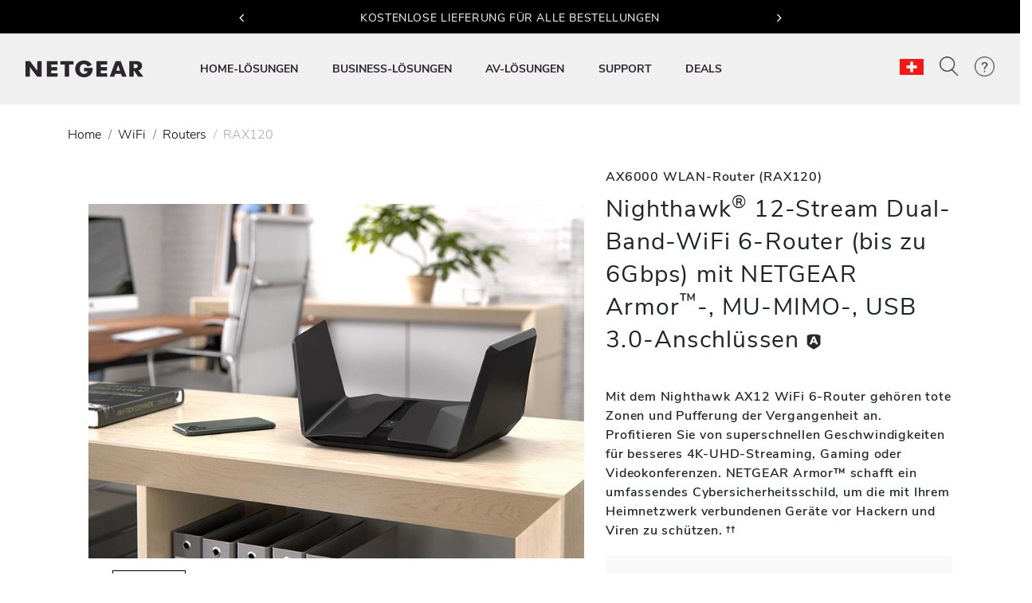

--- FILE ---
content_type: text/html; charset=utf-8
request_url: https://www.netgear.com/ch-de/home/wifi/routers/rax120/
body_size: 26994
content:







<!DOCTYPE html>
<!--[if lt IE 7]><html class="no-js lt-ie9 lt-ie8 lt-ie7"><![endif]-->
<!--[if IE 7]><html class="no-js lt-ie9 lt-ie8"><![endif]-->
<!--[if IE 8]><html class="no-js lt-ie9"><![endif]-->
<!--[if gt IE 8]><!-->
<html class="no-js" lang="de">
<!--<![endif]-->
<head>
    <meta charset="UTF-8">
    <meta http-equiv="X-UA-Compatible" content="IE=edge">
    <meta name="viewport" content="width=device-width, initial-scale=1">
    <title>Nighthawk AX12 WiFi 6-Router – RAX120 12-Stream-Router | NETGEAR	</title>
            <link rel="preload" as="image" type="image/webp" href="/ch-de/media/RAX120-200-1_tcm184-105414.jpg" imagesrcset="/ch-de/media/RAX120-200-1_tcm184-105414.jpg 768w, /ch-de/media/RAX120-200-1_tcm184-105414.jpg 769w" imagesizes="(max-width: 768px) 100vw, 100vw" fetchpriority="high">

    <link rel="preload" href="/ch-de/system/v4.46/assets/css/bundleheader.min.css" as="style" fetchpriority="high">
    <link rel="stylesheet" href="/ch-de/system/v4.46/assets/css/bundleheader.min.css" as="style" fetchpriority="high">
            <meta name="searchtitle" content="Nighthawk® 12-Stream Dual-Band-WiFi 6-Router (bis zu 6Gbps) mit NETGEAR Armor™-, MU-MIMO-, USB 3.0-Anschlüssen" />
                <meta name="searchCategory" content="Home">
            <meta name="searcheyebrow" content="AX6000 WLAN-Router (RAX120)" />
    
    <meta name="description" content="Entdecken Sie die ultimative Leistung für das Smart Home von heute und morgen. Genießen Sie die schnellsten Geschwindigkeiten auf 4X mehr vernetzten Geräten als zuvor. Jetzt kaufen">
    <meta name="keywords" content="">
    <meta property="og:title" content="Nighthawk AX12 WiFi 6-Router – RAX120 12-Stream-Router | NETGEAR	" />
    <meta property="og:type" content="website" />
    <meta property="og:image" content="https://www.netgear.com/ch-de/media/RAX120-200-1_tcm184-105414.jpg" />
    <meta property="og:url" content="https://www.netgear.com/ch-de/home/wifi/routers/rax120/" />
    <meta property="og:site_name" content="NETGEAR" />
    <meta property="og:description" content="Entdecken Sie die ultimative Leistung für das Smart Home von heute und morgen. Genießen Sie die schnellsten Geschwindigkeiten auf 4X mehr vernetzten Geräten als zuvor. Jetzt kaufen" />
    <meta name="lang" content="de" />
    <meta name="author" content="NETGEAR">
    <meta name="twitter:card" content="summary" />
    <meta name="twitter:site" content="@netgear" />
    <meta name="twitter:title" content="Nighthawk AX12 WiFi 6-Router – RAX120 12-Stream-Router | NETGEAR	" />
    <meta name="twitter:description" content="Entdecken Sie die ultimative Leistung für das Smart Home von heute und morgen. Genießen Sie die schnellsten Geschwindigkeiten auf 4X mehr vernetzten Geräten als zuvor. Jetzt kaufen" />
    <meta name="twitter:image" content="https://www.netgear.com/ch-de/media/RAX120-200-1_tcm184-105414.jpg" />
    <meta name="twitter:url" content="https://www.netgear.com/ch-de/home/wifi/routers/rax120/" />
    <link rel="canonical" href="https://www.netgear.com/ch-de/home/wifi/routers/rax120/" />
    <link rel="shortcut icon" href="/favicon.ico" type="image/x-icon" />


        <script>
          var searchRedirectUrl = "/ch-de/search/";
        var NTGR = NTGR || {};
        NTGR.CartConfig = {
        storeDomain: "https://webapi.netgear.com/api/commerce/",
              displayCart: "no",
              path: "/ch-de",
              cognitoLoginHandlerUrl: "https://www.netgear.com/ch-de/loginhandler/",
              cognitoConsumerID: "6ugmuk2unj18pnmf08qjnoosjj",
              cognitoSupportConsumerID: "r4q7qhq6sabmq87a21p5763o5",
			  cognitoMySupportConsumerID: "5eaghuk1i3grv0kf2jakrucakj",
              cognitoMySupportBaseUrl: "",
              cognitoConsumerEnv: "prod",
              cognitoMode: "v2",
              nonCognitoMode: "v1",
              isCognitoEnabledCountry: "yes",
              cognitoDomain: "accounts2.netgear.com"
          }
        </script>

        <meta name="document_type" content="Product Page" />
            <meta name="category" content="Routers" />
            <meta name="model" content="RAX120" />
            <meta name="Sku" content="RAX120-100EUS" />
            <meta name="lastpublisheddate" content="03/07/25" />

    
        <!--Pricespider-->
        <meta name="ps-key" content="14-59d2a2fbf5c42e0033c968c3">
        <meta name="ps-country" content="CH" />
        <meta name="ps-language" content="de" />
        <link rel="preload" href="/ch-de/system/v4.46/assets/scripts/jquery-3.5.1.min.js" as="script" />
        <link rel="preload" href="/ch-de/system/v4.46/assets/scripts/bundleheader.min.js" as="script" />
        <script src="/ch-de/system/v4.46/assets/scripts/jquery-3.5.1.min.js"></script>
        <script src="/ch-de/system/v4.46/assets/scripts/bundleheader.min.js"></script>

    <!-- leadanywhere start-->

    <!--  leadanywhere end-->
    <!-- GoogleTagManager -->
<script>(function(w,d,s,l,i){w[l]=w[l]||[];w[l].push({'gtm.start': new Date().getTime(),event:'gtm.js'});var f=d.getElementsByTagName(s)[0], j=d.createElement(s),dl=l!='dataLayer'?'&l='+l:'';j.async=true;j.src= 'https://www.googletagmanager.com/gtm.js?id='+i+dl;f.parentNode.insertBefore(j,f); })(window,document,'script','dataLayer','GTM-W36WVDM');</script>
    <!-- End Google Tag Manager -->

    <!--Result Section start-->
    <!--  Search box header start -->
    <!--  Search box header end -->

    

    <!-- CSS for Find-My-Orbi -->
    <!-- CSS for Gaming Page -->
    <!-- CSS for Switches Default Page -->
    <!-- HTML5 Shim and Respond.js IE8 support of HTML5 elements and media queries -->
    

        <script>
                function initAnswers() {
                    ANSWERS.init({
                        apiKey: "9c832603e2d4c260afc2faeeaf4b48b6",
                        experienceKey: "search-de-ch",
                        experienceVersion: "PRODUCTION",
                        locale: "de_CH", // e.g. en
                        businessId: "4024027",
                        templateBundle: TemplateBundle.default,
                        onReady: function () {
                            // FOR DESKTOP VIEW ONLY
                            ANSWERS.addComponent("SearchBar", {
                                container: ".search_form",
                                name: "search-bar", //Must be unique for every search bar on the same page
                                redirectUrl: "/ch-de/search/", // REPLACE THIS WITH THE CORRECT URL OF THE SEARCH PAGE
                                placeholderText: "Search...",
                                submitIcon: "magnifying_glass"
                            });
                            //END
                            // FOR MOBILE VIEW ONLY
                            ANSWERS.addComponent("SearchBar", {
                                container: ".search_form_mobile",
                                name: "search-bar-mobile", //Must be unique for every search bar on the same page
                                redirectUrl: "/ch-de/search/", // REPLACE THIS WITH THE CORRECT URL OF THE SEARCH PAGE
                                placeholderText: "Search...",
                                submitIcon: "magnifying_glass"
                            });
                            // END
                        },
                    });
                }
        </script>
    <!-- Changes for PAgeLoad-->
    <!-- Preconnect external Libraries Begins-->
    <link rel="dns-prefetch" href="https://apps.bazaarvoice.com">
    <link rel="preconnect" href="https://apps.bazaarvoice.com">

    <link rel="dns-prefetch" href="https://cdnjs.cloudflare.com">
    <link rel="preconnect" href="https://cdnjs.cloudflare.com">

    <link rel="dns-prefetch" href="https://www.googletagmanager.com">
    <link rel="preconnect" href="https://www.googletagmanager.com">
    <!-- Preconnect external Libraries Ends-->
    <link rel="preload" as="font" href="/ch-de/system/v4.46/assets/fonts/Nunito/NunitoSans-Black.ttf" crossorigin="anonymous" fetchpriority="low" />
    <link rel="preload" as="font" href="/ch-de/system/v4.46/assets/fonts/Nunito/NunitoSans-Bold.ttf" crossorigin="anonymous" fetchpriority="low" />
    <link rel="preload" as="font" href="/ch-de/system/v4.46/assets/fonts/Nunito/NunitoSans-ExtraLight.ttf" crossorigin="anonymous" fetchpriority="low" />
    <link rel="preload" as="font" href="/ch-de/system/v4.46/assets/fonts/Nunito/NunitoSans-Light.ttf" crossorigin="anonymous" fetchpriority="low" />
    <link rel="preload" as="font" href="/ch-de/system/v4.46/assets/fonts/Nunito/NunitoSans-Regular.ttf" crossorigin="anonymous" fetchpriority="low" />
    <link rel="preload" as="font" href="/ch-de/system/v4.46/assets/fonts/Nunito/NunitoSans-SemiBold.ttf" crossorigin="anonymous" fetchpriority="low" />
    

    <link rel="preload" href="https://cdn.optimizely.com/js/18266200005.js" as="script" defer fetchpriority="low" />
    <link rel="stylesheet" href="https://cdnjs.cloudflare.com/ajax/libs/font-awesome/4.7.0/css/font-awesome.min.css" media="print" onload="this.media='all'">
            <link rel="stylesheet" href="https://assets.sitescdn.net/answers-search-bar/v1.0/answers.css" media="print" onload="this.media='all'">
    <script src="/ch-de/system/v4.46/assets/scripts/legacy/data-merged.min.js" defer fetchpriority="low"></script>
        <script src="/ch-de/system/v4.46/assets/scripts/navbar/autocomplete-search.min.js" defer fetchpriority="low"></script>
            <link rel="preload" href="/ch-de/system/v4.46/assets/scripts/pdp/pdp.min.js" as="script" fetchpriority="low" />
        <script src="/ch-de/system/v4.46/assets/scripts/pdp/pdp.min.js" defer fetchpriority="low"></script>

    <!--COGNITO SCRIPTS START-->
    <!-- <link rel="preload" href="https://accounts2.netgear.com/accounts-prod/consumerTokenManagement.js" as="script" defer fetchpriority="low" /> -->
    <script src="https://accounts2.netgear.com/accounts-prod/consumerTokenManagement.js" defer fetchpriority="low"></script>
    <!--COGNITO SCRIPTS END-->
    <!-- optimizelysnippetSTART-->
    <script type="text/plain" data-usercentrics="Optimizely" src="https://cdn.optimizely.com/js/18266200005.js" defer fetchpriority="low">
    </script>
    <!-- optimizelysnippetEND-->

    <script>
        $(document).ready(function () {
            AOS.refresh()
        });  //added to help with animations starting early/late
    </script>
        
    <link rel="preconnect" href="https://cdn.optimizely.com" fetchpriority="low">
    <link rel="dns-prefetch" href="https://webapi.netgear.com" fetchpriority="low">
    <link rel="preconnect" href="https://webapi.netgear.com" fetchpriority="low">
    
            <link rel="preload" href="https://assets.sitescdn.net/answers-search-bar/v1.0/answers.css" as="style" onload="this.onload=null;this.rel='stylesheet'" />
            <script type="text/javascript"  src="https://assets.sitescdn.net/answers-search-bar/v1.0/answerstemplates.compiled.min.js" defer>
            </script>
            <script type="text/javascript"  src="https://assets.sitescdn.net/answers-search-bar/v1.0/answers.min.js"
                    onload="ANSWERS.domReady(initAnswers)"
                    defer>
            </script>
</head>
<body class="width-control">
    <!-- SHOW ERROR MESAGE IS COGNITO LOOPING CONDITION-->
    <!-- END-->
    <!--#region info-bar for old browser  -->
    <div id="info-bar" class="page-row">

    </div>
    <!--#endregion -->

    




            <noindex>


        <div class="d-none d-xl-block">
            <header>

    <a class="skip-main" href="#main">Zum Hauptinhalt springen</a>
    <div class="fixed-top">
                

            <div class="navbar-ticker ticker-carousel pt-2 pb-2" style=" background-color:#000000">
                <div id="tickerCarousel" class="carousel slide carousel-fade" data-ride="carousel" data-interval=3000 style="max-width:600px;">
                    <div class="carousel-inner text-center">
                                        <div class="carousel-item  active">
                                            <a class="netgear-black button-2" href="" style=" color:#FFFFFF;;font-size:14PX">

                                                KOSTENLOSE LIEFERUNG FÜR ALLE BESTELLUNGEN

                                            </a>
                                        </div>
                                        <div class="carousel-item ">
                                            <a class="netgear-black button-2" href="#signup" style=" color:#FFFFFF;;font-size:14PX">

                                                JETZT REGISTRIEREN FÜR EXKLUSIVE ANGEBOTE <strong><span style="color: rgb(51, 153, 255);">&gt;&gt;</span></strong>

                                            </a>
                                        </div>
                                        <div class="carousel-item ">
                                            <a class="netgear-black button-2" href="/ch-de/home/wifi/mesh/find-my-orbi/" style=" color:#FFFFFF;;font-size:14PX">

                                                FINDEN SIE DEN RICHTIGEN ORBI FÜR SIE <strong><span style="color: rgb(51, 153, 255);">&gt;&gt;</span></strong>

                                            </a>
                                        </div>
                                        <div class="carousel-item ">
                                            <a class="netgear-black button-2" href="/ch-de/home/wifi/mesh/orbi/" style=" color:#FFFFFF;;font-size:14PX">

                                                UPGRADE AUF ORBI WIFI 7 <strong><span style="color: rgb(51, 153, 255);">&gt;&gt;</span></strong>

                                            </a>
                                        </div>


                    </div>
                        <a class="tickerSlideControler carousel-control-prev" data-target="#tickerCarousel" role="button"
                           data-slide="prev">
                            <i class="fa fa-angle-left netgear-black" style="color:#FFFFFF"></i>
                            <span class="sr-only">Previous</span>
                        </a>
                        <a class="tickerSlideControler carousel-control-next" data-target="#tickerCarousel" role="button"
                           data-slide="next">
                            <i class="fa fa-angle-right netgear-black" style="color:#FFFFFF"></i>
                            <span class="sr-only">Next</span>
                        </a>
                </div>
            </div>

    

            

        <nav id="navbar" class="navbar navbar-expand-lg pt-3 pt-xl-4 pb-3 pb-xl-4 ntgr-nav header-dxa-default">
            <div class="nav-container container-fluid">

                                
<a class="navbar-brand" href="/ch-de/" title="">
    <span >
            <img id="logo" class="image-light" src="/ch-de/media/NETGEAR-Logo-White_tcm184-119365.png" alt="NETGEAR-Logo-White" width="148" height="21">
                    <img id="logo" class="image-dark" src="/ch-de/media/NETGEAR-Logo-Dark_tcm184-119366.png" alt="NETGEAR-Logo-Dark" width="148" height="21">
    </span>
</a>


    



    

                <button class="navbar-toggler" type="button" data-toggle="collapse" data-target="#navbarSupportedContent" aria-controls="navbarSupportedContent" aria-expanded="false" aria-label="Toggle navigation">
                    <span class="navbar-toggler-icon"></span>
                </button>
                <div class="collapse navbar-collapse menu-wrapper" id="navbarSupportedContent" typeof="Region" resource="Header">
                                    
<ul id="nav-wrapper" class="navbar-nav mr-auto nav-dropdown-items">
        <!--Primary Navigation-->
<li id="HOME-L&#214;SUNGEN" class="nav-item dropdown main-drop position-static pr-5">
                        <a class="nav-link nav-menu" href="/ch-de/home/" role="button" data-toggle="dropdown" aria-haspopup="true" aria-expanded="false" gtm-data="/ch-de/home">
                            HOME-L&#214;SUNGEN
                        </a>

                    <div class="nav_wrapper">
                        <div class="dropdown-menu  top-auto  bg-nav w-100 drop-menu chp" aria-labelledby="HOME-L&#214;SUNGEN">
                            <div class="nav-container container">
                                <div class="row">
                                    <!--Outer row-->
                                    <div class="col-md-7 border-r border-b category-left">
                                        <!--Highlighted Navigation-->
                                        <div class="row border-b border-t top_section">
                                                        <div class="col mt-2 mb-2">
                                                            <!--Wrapper-->
                                                            <a class="title" href="/ch-de/home/" data-gtm-menu="HOME-L&#214;SUNGEN > VERNETZTES ZUHAUSE">
                                                                VERNETZTES ZUHAUSE
                                                            </a>
                                                        </div>
                                                        <div class="col mt-2 mb-2">
                                                            <!--Wrapper-->
                                                            <a class="title" href="/ch-de/home/wifi/mesh/orbi/" data-gtm-menu="HOME-L&#214;SUNGEN > ORBI PREMIUM WLAN">
                                                                ORBI PREMIUM WLAN
                                                            </a>
                                                        </div>
                                                        <div class="col mt-2 mb-2">
                                                            <!--Wrapper-->
                                                            <a class="title" href="/ch-de/home/mobile-wifi/portable-wifi/" data-gtm-menu="HOME-L&#214;SUNGEN > NIGHTHAWK MOBILE WIFI">
                                                                NIGHTHAWK MOBILE WIFI
                                                            </a>
                                                        </div>
                                        </div>

                                        <!--List Navigation-->
                                        <div class="row bottom_section">
                                                    <div class="col">
                                                                <div id="image_list" class="mt-3 pb-1 ">
                                                                        <p class="title no-hover">WLAN f&#252;r zuhause</p>
                                                                    <ul class="image_list">
                                                                                    <li class="image-list-item item ">
                                                                                        <a href="/ch-de/home/wifi/mesh/" data-gtm-menu="HOME-L&#214;SUNGEN > WLAN f&#252;r zuhause > Mesh-WLAN-Systeme">
                                                                                            Mesh-WLAN-Systeme
                                                                                                                                                                                    </a>
                                                                                    </li>
                                                                                    <li class="image-list-item item ">
                                                                                        <a href="/ch-de/home/wifi/routers/" data-gtm-menu="HOME-L&#214;SUNGEN > WLAN f&#252;r zuhause > Router">
                                                                                            Router
                                                                                                                                                                                    </a>
                                                                                    </li>
                                                                                    <li class="image-list-item item ">
                                                                                        <a href="/ch-de/home/wifi/range-extenders/" data-gtm-menu="HOME-L&#214;SUNGEN > WLAN f&#252;r zuhause > Repeater">
                                                                                            Repeater
                                                                                                                                                                                    </a>
                                                                                    </li>
                                                                                    <li class="image-list-item item ">
                                                                                        <a href="/ch-de/home/wifi/adapters/" data-gtm-menu="HOME-L&#214;SUNGEN > WLAN f&#252;r zuhause > USB-WLAN-Adapter">
                                                                                            USB-WLAN-Adapter
                                                                                                                                                                                    </a>
                                                                                    </li>
                                                                                    <li class="image-list-item item ">
                                                                                        <a href="/ch-de/home/online-gaming/" data-gtm-menu="HOME-L&#214;SUNGEN > WLAN f&#252;r zuhause > Gaming Router">
                                                                                            Gaming Router
                                                                                                                                                                                    </a>
                                                                                    </li>
                                                                    </ul>
                                                                </div>
                                                    </div>
                                                    <div class="col">
                                                                <div id="image_list" class="mt-3 pb-1 ">
                                                                        <p class="title no-hover">Mobiles WLAN</p>
                                                                    <ul class="image_list">
                                                                                    <li class="image-list-item item ">
                                                                                        <a href="/ch-de/home/mobile-wifi/hotspots/" data-gtm-menu="HOME-L&#214;SUNGEN > Mobiles WLAN > 4G/5G Mobile Hotspots">
                                                                                            4G/5G Mobile Hotspots
                                                                                                                                                                                    </a>
                                                                                    </li>
                                                                                    <li class="image-list-item item ">
                                                                                        <a href="/ch-de/home/mobile-wifi/routers/" data-gtm-menu="HOME-L&#214;SUNGEN > Mobiles WLAN > 4G/5G WLAN f&#252;r zuhause">
                                                                                            4G/5G WLAN f&#252;r zuhause
                                                                                                                                                                                    </a>
                                                                                    </li>
                                                                                    <li class="image-list-item item ">
                                                                                        <a href="/ch-de/home/mobile-wifi/lte-modems/" data-gtm-menu="HOME-L&#214;SUNGEN > Mobiles WLAN > 4G LTE-Modems">
                                                                                            4G LTE-Modems
                                                                                                                                                                                    </a>
                                                                                    </li>
                                                                    </ul>
                                                                </div>
                                                                <div id="image_list" class="mt-3 pb-1 ">
                                                                        <p class="title no-hover">Kabelgebundene Netzwerke</p>
                                                                    <ul class="image_list">
                                                                                    <li class="image-list-item item ">
                                                                                        <a href="/ch-de/business/wired/switches/" data-gtm-menu="HOME-L&#214;SUNGEN > Kabelgebundene Netzwerke > Switches">
                                                                                            Switches
                                                                                                                                                                                    </a>
                                                                                    </li>
                                                                                    <li class="image-list-item item ">
                                                                                        <a href="/ch-de/home/wired/powerline/" data-gtm-menu="HOME-L&#214;SUNGEN > Kabelgebundene Netzwerke > Powerline">
                                                                                            Powerline
                                                                                                                                                                                    </a>
                                                                                    </li>
                                                                    </ul>
                                                                </div>
                                                    </div>
                                                    <div class="col">
                                                                <div id="image_list" class="mt-3 pb-1 meural">
                                                                        <p class="title no-hover">Digitale Leinwand</p>
                                                                    <ul class="image_list">
                                                                                    <li class="image-list-item item ">
                                                                                        <a href="/ch-de/home/digital-art-canvas/canvasii/" data-gtm-menu="HOME-L&#214;SUNGEN > Digitale Leinwand > Meural Canvas II">
                                                                                            Meural Canvas II
                                                                                                                                                                                    </a>
                                                                                    </li>
                                                                                    <li class="image-list-item item ">
                                                                                        <a href="/ch-de/home/digital-art-canvas/photoframe/" data-gtm-menu="HOME-L&#214;SUNGEN > Digitale Leinwand > Meural WLAN Bilderrahmen">
                                                                                            Meural WLAN Bilderrahmen
                                                                                                                                                                                    </a>
                                                                                    </li>
                                                                    </ul>
                                                                </div>
                                                    </div>
                                        </div>
                                    </div>

                                    <div class="col-md-5 border-b category-right">
                                        <div class="row border-t top_section">
                                                        <div class="col mt-2 mb-2">
                                                            <p class="title">SERVICES UND ABONNEMENTS</p>
                                                        </div>
                                                                                                    <div class="col mt-2 mb-2">
                                                            <p class="title">ENTDECKEN SIE NEUE TECHNOLOGIEN</p>
                                                        </div>

                                        </div>
                                        <div class="row bottom_section">
                                                    <div class="col">
                                                        <div id="image_list" class="mt-3 pb-1">
                                                            <ul class="image_list">
                                                                            <li class="image-list-item item ">
                                                                                <a href="/ch-de/home/services/armor/" data-gtm-menu="HOME-L&#214;SUNGEN > SERVICES UND ABONNEMENTS > NETGEAR Armor">
                                                                                    NETGEAR Armor
                                                                                                                                                                    </a>
                                                                            </li>
                                                                            <li class="image-list-item item ">
                                                                                <a href="https://prosupport.netgear.com/" data-gtm-menu="HOME-L&#214;SUNGEN > SERVICES UND ABONNEMENTS > NETGEAR ProSUPPORT">
                                                                                    NETGEAR ProSUPPORT
                                                                                                                                                                    </a>
                                                                            </li>
                                                            </ul>
                                                        </div>
                                                    </div>
                                                                                                    <div class="col">
                                                            <div id="image_list" class="mt-3 pb-1">
                                                                <ul class="image_list">
                                                                                <li class="image-list-item item ">
                                                                                    <a href="/ch-de/blog/" data-gtm-menu="HOME-L&#214;SUNGEN > ENTDECKEN SIE NEUE TECHNOLOGIEN > Blog">
                                                                                        Blog
                                                                                    </a>
                                                                                </li>
                                                                                <li class="image-list-item item ">
                                                                                    <a href="/ch-de/home/discover/router-vs-mesh-wifi/" data-gtm-menu="HOME-L&#214;SUNGEN > ENTDECKEN SIE NEUE TECHNOLOGIEN > Router oder Mesh-Systemen">
                                                                                        Router oder Mesh-Systemen
                                                                                    </a>
                                                                                </li>
                                                                                <li class="image-list-item item ">
                                                                                    <a href="/ch-de/home/discover/wifi7/" data-gtm-menu="HOME-L&#214;SUNGEN > ENTDECKEN SIE NEUE TECHNOLOGIEN > WiFi 7">
                                                                                        WiFi 7
                                                                                    </a>
                                                                                </li>
                                                                                <li class="image-list-item item ">
                                                                                    <a href="/ch-de/home/wifi/wifi6e/" data-gtm-menu="HOME-L&#214;SUNGEN > ENTDECKEN SIE NEUE TECHNOLOGIEN > WiFi 6E">
                                                                                        WiFi 6E
                                                                                    </a>
                                                                                </li>
                                                                                <li class="image-list-item item ">
                                                                                    <a href="/ch-de/home/discover/mesh-wifi/" data-gtm-menu="HOME-L&#214;SUNGEN > ENTDECKEN SIE NEUE TECHNOLOGIEN > Was ist Mesh WLAN?">
                                                                                        Was ist Mesh WLAN?
                                                                                    </a>
                                                                                </li>
                                                                                <li class="image-list-item item ">
                                                                                    <a href="/ch-de/home/mobile-wifi/portable-wifi/" data-gtm-menu="HOME-L&#214;SUNGEN > ENTDECKEN SIE NEUE TECHNOLOGIEN > Mobiles 5G WLAN">
                                                                                        Mobiles 5G WLAN
                                                                                    </a>
                                                                                </li>
                                                                                <li class="image-list-item item ">
                                                                                    <a href="/ch-de/home/mobile-wifi/fixedwireless/" data-gtm-menu="HOME-L&#214;SUNGEN > ENTDECKEN SIE NEUE TECHNOLOGIEN > 4G/5G Fixed Wireless For Home">
                                                                                        4G/5G Fixed Wireless For Home
                                                                                    </a>
                                                                                </li>
                                                                                <li class="image-list-item item ">
                                                                                    <a href="/ch-de/security/" data-gtm-menu="HOME-L&#214;SUNGEN > ENTDECKEN SIE NEUE TECHNOLOGIEN > Sicherheit und Vertrauen">
                                                                                        Sicherheit und Vertrauen
                                                                                    </a>
                                                                                </li>
                                                                </ul>
                                                            </div>
                                                        </div>

                                        </div>
                                    </div>
                                </div>

                                <div class="row shop-by-brands-wrap pt-2 pb-2">
                                    <div class="col text-center">
                                        <div class="shop-by-brands">
                                            <div class="d-flex justify-content-center align-items-center">
                                                <div class="title text-uppercase text-nowrap">MARKEN ENTDECKEN :</div>
                                                            <div class="shop-by-links">
                                                                <a href="/ch-de/home/wifi/mesh/orbi/" data-gtm-menu="shop by brands > Orbi" title="Orbi">
                                                                    <img src="/ch-de/media/orbi%20logo_tcm184-128268.png" alt="Orbi" fetchpriority="low"/>
                                                                </a>
                                                            </div>
                                                            <div class="shop-by-links">
                                                                <a href="/ch-de/home/wifi/routers/nighthawk/" data-gtm-menu="shop by brands > Nighthawk" title="Nighthawk">
                                                                    <img src="/ch-de/media/nighthawk-logo_tcm184-128269.png" alt="Nighthawk" fetchpriority="low"/>
                                                                </a>
                                                            </div>
                                                            <div class="shop-by-links">
                                                                <a href="/ch-de/home/digital-art-canvas/" data-gtm-menu="shop by brands > Meural" title="Meural">
                                                                    <img src="/ch-de/media/meural-logo_tcm184-128271.png" alt="Meural" fetchpriority="low"/>
                                                                </a>
                                                            </div>
                                                            <div class="shop-by-links">
                                                                <a href="/ch-de/business/" data-gtm-menu="shop by brands > Biz" title="Biz">
                                                                    <img src="/ch-de/media/biz%20logo_tcm184-128272.png" alt="Biz" fetchpriority="low"/>
                                                                </a>
                                                            </div>
                                            </div>
                                        </div>
                                    </div>
                                </div>

                            </div>
                        </div>
                    </div>

            </li>
        <!--Primary Navigation-->
<li id="BUSINESS-L&#214;SUNGEN" class="holidaynav-item position-static pr-5">
                        <a class="nav-link" href="/ch-de/business/" gtm-data="/ch-de/home/wifi/routers/rax120/">
                            BUSINESS-L&#214;SUNGEN
                        </a>
        <!--Primary Navigation-->
<li id="AV-L&#214;SUNGEN" class="holidaynav-item position-static pr-5">
                        <a class="nav-link" href="/ch-de/business/av/" gtm-data="/ch-de/home/wifi/routers/rax120/">
                            AV-L&#214;SUNGEN
                        </a>
        <!--Primary Navigation-->
<li id="SUPPORT" class="holidaynav-item position-static pr-5">
                    <a class="nav-link" href="https://www.netgear.de/support/" data-gtm-menu="SUPPORT">
                        SUPPORT
                    </a>


            </li>
        <!--Primary Navigation-->
<li id="DEALS" class="holidaynav-item position-static pr-5">
                    <a class="nav-link" href="https://store.netgear.ch/de/categories/home/highlights/promotions" data-gtm-menu="DEALS">
                        DEALS
                    </a>


            </li>
        <!--Primary Navigation-->
        <!--Primary Navigation-->
</ul>
    

    
                </div>

                    <div id="search-wrapper" class="search-wrapper animate-right" aria-hidden="true">
                        <div class="search_form"></div>
                        <button class="btn" id="close-search"><i class="fa fa-close" aria-label="Close Search Bar"></i></button>
                    </div>
                
                <div id="icon-wrapper" class="flex icon-wrapper">

<div class="nav-icon-spacer">
    <div class="dropdown support-tooltip">
            <a aria-haspopup="true" aria-expanded="false" href="#" data-toggle="dropdown">
                <img src="/system/assets/images/blank-image.png" class="img fluid icon-flag-ch" height="18" width="24" alt="Nationalflagge Switzerland – Deutsch Klicken Sie hier, um Sprache und/oder Land/Region zu &#228;ndern" />
                
            </a>
            <div class="dropdown-menu dropdown-menu-right">
                <div class="px-4 py-3 custom-dropdown-wrapper">
                    <a class="ch" href="javascript:void(0)">
                        <span id="nav_selected_country">Switzerland&#160;(Deutsch)</span>
                    </a>
                </div>
                <div class="px-4 py-3 custom-dropdown-wrapper">
                    <a class="other_country_link" href="#country_modals" data-toggle="modal">
                        W&#228;hlen Sie ein anderes Land aus
                    </a>
                </div>
            </div>
    </div>
</div>
<!--Model-->

    <div id="country_modals" class="modal select_country_modal">
        <div class="modal-dialog modal-dialog-centered modal-dialog-scrollable">
            <div class="modal-content p-3 mx-auto">
                <div class="modal-header border-0">
                    <div class="modal-title h5">Region (Language)</div>
                    <button type="button" class="close text-white" data-dismiss="modal">&times;</button>
                </div>
                <!-- Modal body -->
                <div class="modal-body px-0 px-md-0 ">
                    <div class="container-fluid">
                        <div class="row">
                                <div class="col-lg-6 col-xl-2 mb-3 col-md-6">
                                        <!--Clicking the p tag below will change the language of the site and the language shown in the footer. I am currently not sure how that works.-->
                                        <a href="/au/">
                                            <p class="text-white font-weight-normal text-nowrap">
                                                <img class="img fluid icon-flag-au" height="10" width="15" loading="lazy" alt="">&nbsp;Australia&#160;(English)
                                            </p>
                                        </a>
                                </div>
                                <div class="col-lg-6 col-xl-2 mb-3 col-md-6">
                                        <!--Clicking the p tag below will change the language of the site and the language shown in the footer. I am currently not sure how that works.-->
                                        <a href="/be/">
                                            <p class="text-white font-weight-normal text-nowrap">
                                                <img class="img fluid icon-flag-be" height="10" width="15" loading="lazy" alt="">&nbsp;Belgium&#160;(English)
                                            </p>
                                        </a>
                                </div>
                                <div class="col-lg-6 col-xl-2 mb-3 col-md-6">
                                        <!--Clicking the p tag below will change the language of the site and the language shown in the footer. I am currently not sure how that works.-->
                                        <a href="/ca-en/">
                                            <p class="text-white font-weight-normal text-nowrap">
                                                <img class="img fluid icon-flag-ca" height="10" width="15" loading="lazy" alt="">&nbsp;Canada&#160;(English)
                                            </p>
                                        </a>
                                </div>
                                <div class="col-lg-6 col-xl-2 mb-3 col-md-6">
                                        <!--Clicking the p tag below will change the language of the site and the language shown in the footer. I am currently not sure how that works.-->
                                        <a href="/ca-fr/">
                                            <p class="text-white font-weight-normal text-nowrap">
                                                <img class="img fluid icon-flag-ca" height="10" width="15" loading="lazy" alt="">&nbsp;Canada&#160;(Fran&#231;ais)
                                            </p>
                                        </a>
                                </div>
                                <div class="col-lg-6 col-xl-2 mb-3 col-md-6">
                                        <!--Clicking the p tag below will change the language of the site and the language shown in the footer. I am currently not sure how that works.-->
                                        <a href="/cn/">
                                            <p class="text-white font-weight-normal text-nowrap">
                                                <img class="img fluid icon-flag-cn" height="10" width="15" loading="lazy" alt="">&nbsp;中国&#160;(汉语)
                                            </p>
                                        </a>
                                </div>
                                <div class="col-lg-6 col-xl-2 mb-3 col-md-6">
                                        <!--Clicking the p tag below will change the language of the site and the language shown in the footer. I am currently not sure how that works.-->
                                        <a href="/dk/">
                                            <p class="text-white font-weight-normal text-nowrap">
                                                <img class="img fluid icon-flag-dk" height="10" width="15" loading="lazy" alt="">&nbsp;Denmark&#160;(English)
                                            </p>
                                        </a>
                                </div>
                                <div class="col-lg-6 col-xl-2 mb-3 col-md-6">
                                        <!--Clicking the p tag below will change the language of the site and the language shown in the footer. I am currently not sure how that works.-->
                                        <a href="/de/">
                                            <p class="text-white font-weight-normal text-nowrap">
                                                <img class="img fluid icon-flag-de" height="10" width="15" loading="lazy" alt="">&nbsp;Deutschland&#160;(Deutsch)
                                            </p>
                                        </a>
                                </div>
                                <div class="col-lg-6 col-xl-2 mb-3 col-md-6">
                                        <!--Clicking the p tag below will change the language of the site and the language shown in the footer. I am currently not sure how that works.-->
                                        <a href="/es/">
                                            <p class="text-white font-weight-normal text-nowrap">
                                                <img class="img fluid icon-flag-es" height="10" width="15" loading="lazy" alt="">&nbsp;Espa&#241;a&#160;(Espa&#241;ol)
                                            </p>
                                        </a>
                                </div>
                                <div class="col-lg-6 col-xl-2 mb-3 col-md-6">
                                        <!--Clicking the p tag below will change the language of the site and the language shown in the footer. I am currently not sure how that works.-->
                                        <a href="/fr/">
                                            <p class="text-white font-weight-normal text-nowrap">
                                                <img class="img fluid icon-flag-fr" height="10" width="15" loading="lazy" alt="">&nbsp;France&#160;(Fran&#231;ais)
                                            </p>
                                        </a>
                                </div>
                                <div class="col-lg-6 col-xl-2 mb-3 col-md-6">
                                        <!--Clicking the p tag below will change the language of the site and the language shown in the footer. I am currently not sure how that works.-->
                                        <a href="/hk-en/">
                                            <p class="text-white font-weight-normal text-nowrap">
                                                <img class="img fluid icon-flag-hk" height="10" width="15" loading="lazy" alt="">&nbsp;Hong Kong (English)
                                            </p>
                                        </a>
                                </div>
                                <div class="col-lg-6 col-xl-2 mb-3 col-md-6">
                                        <!--Clicking the p tag below will change the language of the site and the language shown in the footer. I am currently not sure how that works.-->
                                        <a href="/hk-zh/">
                                            <p class="text-white font-weight-normal text-nowrap">
                                                <img class="img fluid icon-flag-hk" height="10" width="15" loading="lazy" alt="">&nbsp;香港（中文）
                                            </p>
                                        </a>
                                </div>
                                <div class="col-lg-6 col-xl-2 mb-3 col-md-6">
                                        <!--Clicking the p tag below will change the language of the site and the language shown in the footer. I am currently not sure how that works.-->
                                        <a href="/in/">
                                            <p class="text-white font-weight-normal text-nowrap">
                                                <img class="img fluid icon-flag-in" height="10" width="15" loading="lazy" alt="">&nbsp;India&#160;(English)
                                            </p>
                                        </a>
                                </div>
                                <div class="col-lg-6 col-xl-2 mb-3 col-md-6">
                                        <!--Clicking the p tag below will change the language of the site and the language shown in the footer. I am currently not sure how that works.-->
                                        <a href="/ie/">
                                            <p class="text-white font-weight-normal text-nowrap">
                                                <img class="img fluid icon-flag-ie" height="10" width="15" loading="lazy" alt="">&nbsp;Ireland&#160;(English)
                                            </p>
                                        </a>
                                </div>
                                <div class="col-lg-6 col-xl-2 mb-3 col-md-6">
                                        <!--Clicking the p tag below will change the language of the site and the language shown in the footer. I am currently not sure how that works.-->
                                        <a href="/it/">
                                            <p class="text-white font-weight-normal text-nowrap">
                                                <img class="img fluid icon-flag-it" height="10" width="15" loading="lazy" alt="">&nbsp;Italia&#160;(Italiano)
                                            </p>
                                        </a>
                                </div>
                                <div class="col-lg-6 col-xl-2 mb-3 col-md-6">
                                        <!--Clicking the p tag below will change the language of the site and the language shown in the footer. I am currently not sure how that works.-->
                                        <a href="/jp/">
                                            <p class="text-white font-weight-normal text-nowrap">
                                                <img class="img fluid icon-flag-jp" height="10" width="15" loading="lazy" alt="">&nbsp;日本&#160;(日本語)
                                            </p>
                                        </a>
                                </div>
                                <div class="col-lg-6 col-xl-2 mb-3 col-md-6">
                                        <!--Clicking the p tag below will change the language of the site and the language shown in the footer. I am currently not sure how that works.-->
                                        <a href="/kr/">
                                            <p class="text-white font-weight-normal text-nowrap">
                                                <img class="img fluid icon-flag-kr" height="10" width="15" loading="lazy" alt="">&nbsp;대한민국&#160;(한국어)
                                            </p>
                                        </a>
                                </div>
                                <div class="col-lg-6 col-xl-2 mb-3 col-md-6">
                                        <!--Clicking the p tag below will change the language of the site and the language shown in the footer. I am currently not sure how that works.-->
                                        <a href="/nl/">
                                            <p class="text-white font-weight-normal text-nowrap">
                                                <img class="img fluid icon-flag-nl" height="10" width="15" loading="lazy" alt="">&nbsp;Netherlands&#160;(Dutch)
                                            </p>
                                        </a>
                                </div>
                                <div class="col-lg-6 col-xl-2 mb-3 col-md-6">
                                        <!--Clicking the p tag below will change the language of the site and the language shown in the footer. I am currently not sure how that works.-->
                                        <a href="/nz/">
                                            <p class="text-white font-weight-normal text-nowrap">
                                                <img class="img fluid icon-flag-nz" height="10" width="15" loading="lazy" alt="">&nbsp;New&#160;Zealand&#160;(English)
                                            </p>
                                        </a>
                                </div>
                                <div class="col-lg-6 col-xl-2 mb-3 col-md-6">
                                        <!--Clicking the p tag below will change the language of the site and the language shown in the footer. I am currently not sure how that works.-->
                                        <a href="/no/">
                                            <p class="text-white font-weight-normal text-nowrap">
                                                <img class="img fluid icon-flag-no" height="10" width="15" loading="lazy" alt="">&nbsp;Norway&#160;(English)
                                            </p>
                                        </a>
                                </div>
                                <div class="col-lg-6 col-xl-2 mb-3 col-md-6">
                                        <!--Clicking the p tag below will change the language of the site and the language shown in the footer. I am currently not sure how that works.-->
                                        <a href="/at/">
                                            <p class="text-white font-weight-normal text-nowrap">
                                                <img class="img fluid icon-flag-at" height="10" width="15" loading="lazy" alt="">&nbsp;&#214;sterreich&#160;(Deutsch)
                                            </p>
                                        </a>
                                </div>
                                <div class="col-lg-6 col-xl-2 mb-3 col-md-6">
                                        <!--Clicking the p tag below will change the language of the site and the language shown in the footer. I am currently not sure how that works.-->
                                        <a href="/pl/">
                                            <p class="text-white font-weight-normal text-nowrap">
                                                <img class="img fluid icon-flag-pl" height="10" width="15" loading="lazy" alt="">&nbsp;Poland&#160;(Polski)
                                            </p>
                                        </a>
                                </div>
                                <div class="col-lg-6 col-xl-2 mb-3 col-md-6">
                                        <!--Clicking the p tag below will change the language of the site and the language shown in the footer. I am currently not sure how that works.-->
                                        <a href="/sg/">
                                            <p class="text-white font-weight-normal text-nowrap">
                                                <img class="img fluid icon-flag-sg" height="10" width="15" loading="lazy" alt="">&nbsp;Singapore&#160;(English)
                                            </p>
                                        </a>
                                </div>
                                <div class="col-lg-6 col-xl-2 mb-3 col-md-6">
                                        <!--Clicking the p tag below will change the language of the site and the language shown in the footer. I am currently not sure how that works.-->
                                        <a href="/se/">
                                            <p class="text-white font-weight-normal text-nowrap">
                                                <img class="img fluid icon-flag-se" height="10" width="15" loading="lazy" alt="">&nbsp;Sweden&#160;(English)
                                            </p>
                                        </a>
                                </div>
                                <div class="col-lg-6 col-xl-2 mb-3 col-md-6">
                                        <!--Clicking the p tag below will change the language of the site and the language shown in the footer. I am currently not sure how that works.-->
                                        <a href="/ch-de/">
                                            <p class="text-white font-weight-normal text-nowrap">
                                                <img class="img fluid icon-flag-ch" height="10" width="15" loading="lazy" alt="">&nbsp;Switzerland&#160;(Deutsch)
                                            </p>
                                        </a>
                                </div>
                                <div class="col-lg-6 col-xl-2 mb-3 col-md-6">
                                        <!--Clicking the p tag below will change the language of the site and the language shown in the footer. I am currently not sure how that works.-->
                                        <a href="/ch-fr/">
                                            <p class="text-white font-weight-normal text-nowrap">
                                                <img class="img fluid icon-flag-ch" height="10" width="15" loading="lazy" alt="">&nbsp;Switzerland&#160;(Fran&#231;ais)
                                            </p>
                                        </a>
                                </div>
                                <div class="col-lg-6 col-xl-2 mb-3 col-md-6">
                                        <!--Clicking the p tag below will change the language of the site and the language shown in the footer. I am currently not sure how that works.-->
                                        <a href="/ae/">
                                            <p class="text-white font-weight-normal text-nowrap">
                                                <img class="img fluid icon-flag-ae" height="10" width="15" loading="lazy" alt="">&nbsp;United&#160;Arab&#160;Emirates&#160;(English)
                                            </p>
                                        </a>
                                </div>
                                <div class="col-lg-6 col-xl-2 mb-3 col-md-6">
                                        <!--Clicking the p tag below will change the language of the site and the language shown in the footer. I am currently not sure how that works.-->
                                        <a href="/uk/">
                                            <p class="text-white font-weight-normal text-nowrap">
                                                <img class="img fluid icon-flag-uk" height="10" width="15" loading="lazy" alt="">&nbsp;United&#160;Kingdom&#160;(English)
                                            </p>
                                        </a>
                                </div>
                                <div class="col-lg-6 col-xl-2 mb-3 col-md-6">
                                        <!--Clicking the p tag below will change the language of the site and the language shown in the footer. I am currently not sure how that works.-->
                                        <a href="https://www.netgear.com/">
                                            <p class="text-white font-weight-normal text-nowrap">
                                                <img class="img fluid icon-flag-us" height="10" width="15" loading="lazy" alt="">&nbsp;USA (English)
                                            </p>
                                        </a>
                                </div>
                        </div>
                    </div>
                </div>
            </div>
        </div>
    </div>


                    

    <div class="nav-icon-spacer">
        <a id="search-btn-desktop" href="#" role="button" aria-expanded="false" aria-controls="search-wrapper">
                <img id="search-light" class="nav-item nav_icon image-light" src="/ch-de/media/search_white_tcm184-119360.png" alt="search_white" data-gtm-menu="" fetchpriority="low">
                            <img id="search-dark" class="nav-item nav_icon image-dark" src="/ch-de/media/search_dark_tcm184-119361.png" alt="search_dark" data-gtm-menu="" fetchpriority="low">
        </a>
    </div>

                                    
    <div class="nav-icon-spacer">
        <div class="dropdown support-tooltip">
			<a href="/ch-de/about/contact-us/" target="_blank" aria-haspopup="true" aria-expanded="false" data-toggle="dropdown">
					<img id="help" class="nav-item nav_icon image-light" src="/ch-de/media/help_white_tcm184-119359.png" alt="Kontakt" data-gtm-menu="">
									<img id="help" class="nav-item nav_icon image-dark" src="/ch-de/media/help_dark_tcm184-119358.png" alt="Kontakt" data-gtm-menu="">
			</a>
            <div class="dropdown-menu dropdown-menu-right">
                <div class="p-4 custom-dropdown-wrapper">
                    <a href="/ch-de/about/contact-us/" target="_blank">
                        <u>Kontakt</u>
                    </a>
                </div>
            </div>
        </div>
    </div>

            




            
<div class="nav-icon-spacer d-none" id="myAccountLogin">
    <div class="dropdown profile">
        <a id="account" href="#" role="button" data-toggle="dropdown" aria-haspopup="true" aria-expanded="false">
                <img class="nav-item nav_icon image-light" src="/ch-de/media/account_white_tcm184-119355.png" alt="account_white" />
                            <img class="nav-item nav_icon image-dark" src="/ch-de/media/account_dark_tcm184-119354.png" alt="account_dark" />
        </a>
        <div class="dropdown-menu dropdown-menu-right">
            <div class="p-4 custom-dropdown-wrapper">
                <div class="pb-2">
                    <p class="sm-eyebrow-black">MyNETGEAR&#174; Account<p>
                </div>
                <p class="welcome s-15">Willkommen zur&#252;ck!<p>
                <p>Zugriff auf NETGEAR:<p>

                            <a href="https://accounts.netgear.com/account?redirectUrl=https://www.netgear.com/ch-de/home/wifi/routers/rax120/" class="loggedinmanageprofilelink">
                                <p class="netgear-black">
                                <img src="/ch-de/media/manageprofile_tcm184-78927.png" class="image-icon" alt="manageprofile" />
                            Profil verwalten
                        </p>
                        </a>
                            <a href="https://my.netgear.com/cases.aspx" class="mysupportlink">
                                <p class="netgear-black">
                                <img src="/ch-de/media/mysupport_tcm184-78924.png" class="image-icon" alt="mysupport" />
                            Mein Support
                        </p>
                        </a>

                        <div class="mb-3 mt-3">
                            <div class="sm-eyebrow-black pb-0"></div>
                        </div>
                        <a role="button" id="myAccountLogOutLink" href="https://www.netgear.com/mynetgear/logout.aspx?ReturnUrl=https%3A%2F%2Fwww.netgear.com%2Fch-de%2Fhome%2Fwifi%2Frouters%2Frax120%2F" class="btn cta-secondary-light w-100 rounded myAccountLogOutLink">Abmelden</a>
                </div>
            </div>
        </div>
    </div>
    
<div class="nav-icon-spacer d-none" id="myAccountLogOut">
    <div class="dropdown profile">
        <a id="account" href="#" role="button" data-toggle="dropdown" aria-haspopup="true" aria-expanded="false">
                <img class="nav-item nav_icon image-light" src="/ch-de/media/account_white_tcm184-119355.png" alt="account_white" />
                            <img class="nav-item nav_icon image-dark" src="/ch-de/media/account_dark_tcm184-119354.png" alt="account_dark" />
        </a>
        <div class="dropdown-menu dropdown-menu-right ">
            <div class="p-4 custom-dropdown-wrapper">
                <div class="pb-2">
                    <p class="sm-eyebrow-black">MyNETGEAR&#174; Account<p>
                </div>
                <p>Melden Sie sich an und genie&#223;en Sie diese Vorteile!</p>
                        <a href="https://accounts.netgear.com/login?redirectUrl=https:%2F%2Faccounts.netgear.com%2Faccount%3FredirectUrl=https://www.netgear.com/ch-de/home/wifi/routers/rax120/" class="loggedoutmanageprofilelink">
                            <p class="netgear-black">
                                &#10003; Profil verwalten
                            </p>
                        </a>
                        <a href="https://my.netgear.com/cases.aspx" class="mysupportlink">
                            <p class="netgear-black">
                                &#10003; Mein Support
                            </p>
                        </a>

                    <a role="button" id="register-redirect" href="https://accounts.netgear.com/signup/?redirectUrl=https%3A%2F%2Fwww.netgear.com%2Fch-de%2Fhome%2Fwifi%2Frouters%2Frax120%2F" class="col-12 btn cta-primary-light rounded register-redirect">Konto erstellen</a>
                                    <div class="mb-3 mt-3">
                        <div class="sm-eyebrow-black pb-0"></div>
                    </div>
                    <a role="button" id="login-redirect" href="https://accounts.netgear.com/login?redirectUrl=https%3A%2F%2Fwww.netgear.com%2Fch-de%2Fhome%2Fwifi%2Frouters%2Frax120%2F" class="btn cta-secondary-light w-100 rounded login-redirect">Anmelden</a>
            </div>
        </div>
    </div>
</div>





            






    

    
                </div>

            </div>
        </nav>
    </div>
</header>
        </div>
        <div class="d-block d-xl-none">
            
<header class=" mobile-nav" id="wrapper">

    <a class="skip-main" href="#main">Zum Hauptinhalt springen</a>
    <div id="page-content-wrapper">
        <div class="fixed-top" id="navbar-mobile">







                <div class="navbar-ticker ticker-carousel-mobile pb-1" style=" background-color:#000000">
                    <div id="tickerCarouselMobile" class="carousel slide carousel-fade" data-ride="carousel" data-interval=3000>
                        <div class="carousel-inner text-center">
                                            <div class="carousel-item  active">
                                                <a class="netgear-black button-2" href="" style=" color:#FFFFFF;;font-size:14PX">

                                                    KOSTENLOSE LIEFERUNG FÜR ALLE BESTELLUNGEN

                                                </a>
                                            </div>
                                            <div class="carousel-item ">
                                                <a class="netgear-black button-2" href="#signup" style=" color:#FFFFFF;;font-size:14PX">

                                                    JETZT REGISTRIEREN FÜR EXKLUSIVE ANGEBOTE <strong><span style="color: rgb(51, 153, 255);">&gt;&gt;</span></strong>

                                                </a>
                                            </div>
                                            <div class="carousel-item ">
                                                <a class="netgear-black button-2" href="/ch-de/home/wifi/mesh/find-my-orbi/" style=" color:#FFFFFF;;font-size:14PX">

                                                    FINDEN SIE DEN RICHTIGEN ORBI FÜR SIE <strong><span style="color: rgb(51, 153, 255);">&gt;&gt;</span></strong>

                                                </a>
                                            </div>
                                            <div class="carousel-item ">
                                                <a class="netgear-black button-2" href="/ch-de/home/wifi/mesh/orbi/" style=" color:#FFFFFF;;font-size:14PX">

                                                    UPGRADE AUF ORBI WIFI 7 <strong><span style="color: rgb(51, 153, 255);">&gt;&gt;</span></strong>

                                                </a>
                                            </div>


                        </div>
                            <a class="tickerMobileSlideControler carousel-control-prev" data-target="#tickerCarouselMobile" role="button"
                               data-slide="prev">
                                <i class="fa fa-angle-left netgear-black" style="color:#FFFFFF"></i>
                                <span class="sr-only">Previous</span>
                            </a>
                            <a class="tickerMobileSlideControler carousel-control-next" data-target="#tickerCarouselMobile" role="button"
                               data-slide="next">
                                <i class="fa fa-angle-right netgear-black" style="color:#FFFFFF"></i>
                                <span class="sr-only">Next</span>
                            </a>
                    </div>
                </div>





            <nav class="navbar navbar-default navbar-light header-dxa-default">
                <button class="btn" id="menu-toggle-open" aria-label="Toggle Main Menu" aria-pressed="false">
                    <span class="navbar-toggler-icon"></span>
                </button>
                <div class="focus-box">
                    <button id="menu-toggle-close">
                        <img class="img-fluid" alt="Icon-Close" src="/ch-de/system/v4.46/assets/images/Icon-Close.png" />
                    </button>
                                    
<div class="border-right" id="sidebar-wrapper" role="dialog" aria-modal="true">
    <div class="sidebar-heading pb-0">
        <ul class="nav border-0 nav-fill" role="tablist">
                        <li class="nav-item" role="presentation">
                                <a class="nav-link pl-0 pr-0 active" href="#t21827-k98153" data-url="/ch-de/home" data-toggle="tab" role="tab" aria-controls="t21827-k98153" id="tab_t21827-k98153" aria-selected=" true">HOME-L&#214;SUNGEN</a>


                        </li>
                        <li class="nav-item" role="presentation">
                                <a class="nav-link pl-0 pr-0" href="/ch-de/business/">BUSINESS-L&#214;SUNGEN</a>
                        <li class="nav-item" role="presentation">
                                <a class="nav-link pl-0 pr-0" href="/ch-de/business/av/">AV-L&#214;SUNGEN</a>
                            <li class="nav-item" role="presentation">
                                <a class="nav-link pl-0 pr-0" href="https://store.netgear.ch/de/categories/home/highlights/promotions">DEALS</a>
                            </li>

        </ul>
    </div>

    <div class="tab-content">
                    <div role="tabpanel" class="tab-pane fade active show" id="t21827-k98153" aria-labelledby="tab_t21827-k98153">
                        <div class=" main-group list-group list-group-flush">
                                        <a href="/ch-de/home/" class="list-group-item list-group-item-action ">
                                            VERNETZTES ZUHAUSE
                                        </a>
                                        <a href="/ch-de/home/wifi/mesh/orbi/" class="list-group-item list-group-item-action ">
                                            ORBI PREMIUM WLAN
                                        </a>
                                        <a href="/ch-de/home/mobile-wifi/portable-wifi/" class="list-group-item list-group-item-action ">
                                            NIGHTHAWK MOBILE WIFI
                                        </a>
                        </div>
                        <div class="drop-group-wrapper">
                            <div class="drop-group">
                                                <a class="nav-drop-component nav-dropper w-100 collapsed" data-toggle="collapse" href="#navdrop0" role="button" aria-expanded="false" aria-controls="navdrop0">
                                                    <span>
                                                        WLAN f&#252;r zuhause <i class="fa fa-angle-down ml-3"></i>
                                                    </span>
                                                </a>
                                            <div class="collapse" id="navdrop0">
                                                <ul class="mobile-subnav">
                                                                <li class="nav-drop-item">
                                                                    <a class="netgear-black" href="/ch-de/home/wifi/mesh/">
                                                                        Mesh-WLAN-Systeme
                                                                    </a>
                                                                </li>
                                                                <li class="nav-drop-item">
                                                                    <a class="netgear-black" href="/ch-de/home/wifi/routers/">
                                                                        Router
                                                                    </a>
                                                                </li>
                                                                <li class="nav-drop-item">
                                                                    <a class="netgear-black" href="/ch-de/home/wifi/range-extenders/">
                                                                        Repeater
                                                                    </a>
                                                                </li>
                                                                <li class="nav-drop-item">
                                                                    <a class="netgear-black" href="/ch-de/home/wifi/adapters/">
                                                                        USB-WLAN-Adapter
                                                                    </a>
                                                                </li>
                                                                <li class="nav-drop-item">
                                                                    <a class="netgear-black" href="/ch-de/home/online-gaming/">
                                                                        Gaming Router
                                                                    </a>
                                                                </li>
                                                </ul>
                                            </div>
                                                <a class="nav-drop-component nav-dropper w-100 collapsed" data-toggle="collapse" href="#navdrop1" role="button" aria-expanded="false" aria-controls="navdrop1">
                                                    <span>
                                                        Mobiles WLAN <i class="fa fa-angle-down ml-3"></i>
                                                    </span>
                                                </a>
                                            <div class="collapse" id="navdrop1">
                                                <ul class="mobile-subnav">
                                                                <li class="nav-drop-item">
                                                                    <a class="netgear-black" href="/ch-de/home/mobile-wifi/hotspots/">
                                                                        4G/5G Mobile Hotspots
                                                                    </a>
                                                                </li>
                                                                <li class="nav-drop-item">
                                                                    <a class="netgear-black" href="/ch-de/home/mobile-wifi/routers/">
                                                                        4G/5G WLAN f&#252;r zuhause
                                                                    </a>
                                                                </li>
                                                                <li class="nav-drop-item">
                                                                    <a class="netgear-black" href="/ch-de/home/mobile-wifi/lte-modems/">
                                                                        4G LTE-Modems
                                                                    </a>
                                                                </li>
                                                </ul>
                                            </div>
                                                <a class="nav-drop-component nav-dropper w-100 collapsed" data-toggle="collapse" href="#navdrop2" role="button" aria-expanded="false" aria-controls="navdrop2">
                                                    <span>
                                                        Kabelgebundene Netzwerke <i class="fa fa-angle-down ml-3"></i>
                                                    </span>
                                                </a>
                                            <div class="collapse" id="navdrop2">
                                                <ul class="mobile-subnav">
                                                                <li class="nav-drop-item">
                                                                    <a class="netgear-black" href="/ch-de/business/wired/switches/">
                                                                        Switches
                                                                    </a>
                                                                </li>
                                                                <li class="nav-drop-item">
                                                                    <a class="netgear-black" href="/ch-de/home/wired/powerline/">
                                                                        Powerline
                                                                    </a>
                                                                </li>
                                                </ul>
                                            </div>
                                            <div class="collapse" id="navdrop3">
                                                <ul class="mobile-subnav">
                                                </ul>
                                            </div>
                                                <a class="nav-drop-component nav-dropper w-100 collapsed" data-toggle="collapse" href="#navdrop4" role="button" aria-expanded="false" aria-controls="navdrop4">
                                                    <span>
                                                        Digitale Leinwand <i class="fa fa-angle-down ml-3"></i>
                                                    </span>
                                                </a>
                                            <div class="collapse" id="navdrop4">
                                                <ul class="mobile-subnav">
                                                                <li class="nav-drop-item">
                                                                    <a class="netgear-black" href="/ch-de/home/digital-art-canvas/canvasii/">
                                                                        Meural Canvas II
                                                                    </a>
                                                                </li>
                                                                <li class="nav-drop-item">
                                                                    <a class="netgear-black" href="/ch-de/home/digital-art-canvas/photoframe/">
                                                                        Meural WLAN Bilderrahmen
                                                                    </a>
                                                                </li>
                                                </ul>
                                            </div>
                            </div>

                            <div class="drop-group">
                                            <a class="nav-drop-component nav-dropper w-100 collapsed" data-toggle="collapse" href="#navdrop5" role="button" aria-expanded="false" aria-controls="navdrop5">
                                                <span>
                                                    SERVICES UND ABONNEMENTS <i class="fa fa-angle-down ml-3"></i>
                                                </span>
                                            </a>
                                        <div class="collapse" id="navdrop5">
                                            <ul class="mobile-subnav">
                                                        <li class="nav-drop-item">
                                                            <a class="netgear-black" href="/ch-de/home/services/armor/">
                                                                NETGEAR Armor
                                                            </a>
                                                        </li>
                                                        <li class="nav-drop-item">
                                                            <a class="netgear-black" href="https://prosupport.netgear.com/">
                                                                NETGEAR ProSUPPORT
                                                            </a>
                                                        </li>
                                            </ul>
                                        </div>
                                                                            <a class="nav-drop-component nav-dropper w-100 collapsed" data-toggle="collapse" href="#navdrop6" role="button" aria-expanded="false" aria-controls="navdrop6">
                                                <span>
                                                    ENTDECKEN SIE NEUE TECHNOLOGIEN <i class="fa fa-angle-down ml-3"></i>
                                                </span>
                                            </a>
                                        <div class="collapse" id="navdrop6">
                                            <ul class="mobile-subnav">
                                                        <li class="nav-drop-item">
                                                            <a class="netgear-black" href="/ch-de/blog/">
                                                                Blog
                                                            </a>
                                                        </li>
                                                        <li class="nav-drop-item">
                                                            <a class="netgear-black" href="/ch-de/home/discover/router-vs-mesh-wifi/">
                                                                Router oder Mesh-Systemen
                                                            </a>
                                                        </li>
                                                        <li class="nav-drop-item">
                                                            <a class="netgear-black" href="/ch-de/home/discover/wifi7/">
                                                                WiFi 7
                                                            </a>
                                                        </li>
                                                        <li class="nav-drop-item">
                                                            <a class="netgear-black" href="/ch-de/home/wifi/wifi6e/">
                                                                WiFi 6E
                                                            </a>
                                                        </li>
                                                        <li class="nav-drop-item">
                                                            <a class="netgear-black" href="/ch-de/home/discover/mesh-wifi/">
                                                                Was ist Mesh WLAN?
                                                            </a>
                                                        </li>
                                                        <li class="nav-drop-item">
                                                            <a class="netgear-black" href="/ch-de/home/mobile-wifi/portable-wifi/">
                                                                Mobiles 5G WLAN
                                                            </a>
                                                        </li>
                                                        <li class="nav-drop-item">
                                                            <a class="netgear-black" href="/ch-de/home/mobile-wifi/fixedwireless/">
                                                                4G/5G Fixed Wireless For Home
                                                            </a>
                                                        </li>
                                                        <li class="nav-drop-item">
                                                            <a class="netgear-black" href="/ch-de/security/">
                                                                Sicherheit und Vertrauen
                                                            </a>
                                                        </li>
                                            </ul>
                                        </div>
                                            <a class="nav-drop-component nav-dropper w-100 collapsed" href="/ch-de/about/contact-us/">
                                                <span>
                                                    Kontaktieren Sie Uns
                                                </span>
                                            </a>
                                        <div class="collapse" id="navdrop7">
                                            <ul class="mobile-subnav">
                                                        <li class="nav-drop-item">
                                                            <a class="netgear-black" href="/ch-de/about/contact-us/">
                                                                Kontaktieren Sie Uns
                                                            </a>
                                                        </li>
                                            </ul>
                                        </div>

                            </div>
                        </div>
                        <div class="bottom">
                            <div class="shopby-brandblock">
                                <p class="text-uppercase">MARKEN ENTDECKEN :</p>
                                <div class="shopbybrand-list">
                                                    <a href="/ch-de/home/wifi/mesh/orbi/"><img src="/ch-de/media/shop-by-orbi_tcm184-128688.png" alt="Orbi" /></a>
                                                    <a href="/ch-de/home/wifi/routers/nighthawk/"><img src="/ch-de/media/shop-by-nighthawk_tcm184-128686.png" alt="Nighthawk" /></a>
                                                    <a href="/ch-de/home/digital-art-canvas/"><img src="/ch-de/media/shop-by-meural_tcm184-128684.png" alt="Meural" /></a>
                                                    <a href="/ch-de/business/"><img src="/ch-de/media/shopby-netgear-business_tcm184-128685.png" alt="Biz" /></a>

                                </div>
                            </div>
                        </div>
                    </div>
                    <div role="tabpanel" class="tab-pane fade  show" id="t21827-k102990" aria-labelledby="tab_t21827-k102990">
                        <div class=" main-group list-group list-group-flush">
                                        <a href="/ch-de/business/" class="list-group-item list-group-item-action ">
                                            ALLE GESCH&#196;FTSPRODUKTE
                                        </a>
                        </div>
                        <div class="drop-group-wrapper">
                            <div class="drop-group">
                                                <a class="nav-drop-component nav-dropper w-100 collapsed" data-toggle="collapse" href="#navdrop8" role="button" aria-expanded="false" aria-controls="navdrop8">
                                                    <span>
                                                        Business WLAN <i class="fa fa-angle-down ml-3"></i>
                                                    </span>
                                                </a>
                                            <div class="collapse" id="navdrop8">
                                                <ul class="mobile-subnav">
                                                                <li class="nav-drop-item">
                                                                    <a class="netgear-black" href="/ch-de/business/wifi/access-points/listing-filter/smbnet-wireless-accpoi-remgmt/">
                                                                        Pro WiFi Access Points
                                                                    </a>
                                                                </li>
                                                                <li class="nav-drop-item">
                                                                    <a class="netgear-black" href="/ch-de/business/wifi/access-points/listing-filter/ax-wifi6e1/ax-wifi6/smbnet-wireless-accpoi-locmgmt/">
                                                                        Business Essentials Access Points
                                                                    </a>
                                                                </li>
                                                </ul>
                                            </div>
                                                <a class="nav-drop-component nav-dropper w-100 collapsed" data-toggle="collapse" href="#navdrop9" role="button" aria-expanded="false" aria-controls="navdrop9">
                                                    <span>
                                                        Kabelgebundene Netzwerke <i class="fa fa-angle-down ml-3"></i>
                                                    </span>
                                                </a>
                                            <div class="collapse" id="navdrop9">
                                                <ul class="mobile-subnav">
                                                                <li class="nav-drop-item">
                                                                    <a class="netgear-black" href="/ch-de/business/wired/switches/multi-gig/">
                                                                        Multi-Gig Switches
                                                                    </a>
                                                                </li>
                                                                <li class="nav-drop-item">
                                                                    <a class="netgear-black" href="/ch-de/business/solutions/poe/devices/">
                                                                        PoE Switches
                                                                    </a>
                                                                </li>
                                                                <li class="nav-drop-item">
                                                                    <a class="netgear-black" href="/ch-de/business/wired/switches/fully-managed/">
                                                                        Managed Switches
                                                                    </a>
                                                                </li>
                                                                <li class="nav-drop-item">
                                                                    <a class="netgear-black" href="/ch-de/business/wired/switches/smart-cloud/">
                                                                        Smart Cloud Managed Switches
                                                                    </a>
                                                                </li>
                                                                <li class="nav-drop-item">
                                                                    <a class="netgear-black" href="/ch-de/business/wired/switches/smart/">
                                                                        Smart Managed Switches
                                                                    </a>
                                                                </li>
                                                                <li class="nav-drop-item">
                                                                    <a class="netgear-black" href="/ch-de/business/wired/switches/plus/">
                                                                        Easy Smart Managed Switches
                                                                    </a>
                                                                </li>
                                                                <li class="nav-drop-item">
                                                                    <a class="netgear-black" href="/ch-de/business/wired/switches/unmanaged/">
                                                                        Unmanaged Switches
                                                                    </a>
                                                                </li>
                                                </ul>
                                            </div>
                                                <a class="nav-drop-component nav-dropper w-100 collapsed" data-toggle="collapse" href="#navdrop10" role="button" aria-expanded="false" aria-controls="navdrop10">
                                                    <span>
                                                        Routing <i class="fa fa-angle-down ml-3"></i>
                                                    </span>
                                                </a>
                                            <div class="collapse" id="navdrop10">
                                                <ul class="mobile-subnav">
                                                                <li class="nav-drop-item">
                                                                    <a class="netgear-black" href="/ch-de/business/wired/routers/pr60x/">
                                                                        Pro Router
                                                                    </a>
                                                                </li>
                                                </ul>
                                            </div>
                                                <a class="nav-drop-component nav-dropper w-100 collapsed" data-toggle="collapse" href="#navdrop11" role="button" aria-expanded="false" aria-controls="navdrop11">
                                                    <span>
                                                        Mobiles WLAN <i class="fa fa-angle-down ml-3"></i>
                                                    </span>
                                                </a>
                                            <div class="collapse" id="navdrop11">
                                                <ul class="mobile-subnav">
                                                                <li class="nav-drop-item">
                                                                    <a class="netgear-black" href="/ch-de/business/services/insight/mobile-hotspot/">
                                                                        Insight Pro on Mobile Hotspots
                                                                    </a>
                                                                </li>
                                                                <li class="nav-drop-item">
                                                                    <a class="netgear-black" href="/ch-de/home/mobile-wifi/hotspots/">
                                                                        4G/5G Mobile Hotspots
                                                                    </a>
                                                                </li>
                                                                <li class="nav-drop-item">
                                                                    <a class="netgear-black" href="/ch-de/home/mobile-wifi/lte-modems/">
                                                                        4G LTE-Modems
                                                                    </a>
                                                                </li>
                                                                <li class="nav-drop-item">
                                                                    <a class="netgear-black" href="/ch-de/home/mobile-wifi/routers/">
                                                                        4G/5G WLAN-Router
                                                                    </a>
                                                                </li>
                                                </ul>
                                            </div>
                                                <a class="nav-drop-component nav-dropper w-100 collapsed" data-toggle="collapse" href="#navdrop12" role="button" aria-expanded="false" aria-controls="navdrop12">
                                                    <span>
                                                        Software <i class="fa fa-angle-down ml-3"></i>
                                                    </span>
                                                </a>
                                            <div class="collapse" id="navdrop12">
                                                <ul class="mobile-subnav">
                                                                <li class="nav-drop-item">
                                                                    <a class="netgear-black" href="/ch-de/business/services/insight/">
                                                                        NETGEAR Insight Management
                                                                    </a>
                                                                </li>
                                                </ul>
                                            </div>
                                                <a class="nav-drop-component nav-dropper w-100 collapsed" data-toggle="collapse" href="#navdrop13" role="button" aria-expanded="false" aria-controls="navdrop13">
                                                    <span>
                                                        Zubeh&#246;r <i class="fa fa-angle-down ml-3"></i>
                                                    </span>
                                                </a>
                                            <div class="collapse" id="navdrop13">
                                                <ul class="mobile-subnav">
                                                                <li class="nav-drop-item">
                                                                    <a class="netgear-black" href="/ch-de/business/wired/switches/accessories/">
                                                                        Business-Zubeh&#246;r
                                                                    </a>
                                                                </li>
                                                </ul>
                                            </div>
                                                <a class="nav-drop-component nav-dropper w-100 collapsed" data-toggle="collapse" href="#navdrop14" role="button" aria-expanded="false" aria-controls="navdrop14">
                                                    <span>
                                                        L&#246;sungen und Services <i class="fa fa-angle-down ml-3"></i>
                                                    </span>
                                                </a>
                                            <div class="collapse" id="navdrop14">
                                                <ul class="mobile-subnav">
                                                                <li class="nav-drop-item">
                                                                    <a class="netgear-black" href="/ch-de/business/solutions/total-network-solution/">
                                                                        Total Network Solution
                                                                    </a>
                                                                </li>
                                                                <li class="nav-drop-item">
                                                                    <a class="netgear-black" href="/ch-de/business/solutions/var/">
                                                                        L&#246;sungen f&#252;r VARs/MSP
                                                                    </a>
                                                                </li>
                                                                <li class="nav-drop-item">
                                                                    <a class="netgear-black" href="/ch-de/business/solutions/it-manager/">
                                                                        IT-Manager
                                                                    </a>
                                                                </li>
                                                                <li class="nav-drop-item">
                                                                    <a class="netgear-black" href="/ch-de/business/solutions/smb/">
                                                                        Kleine und Mittlere Unternehmen
                                                                    </a>
                                                                </li>
                                                                <li class="nav-drop-item">
                                                                    <a class="netgear-black" href="/ch-de/business/solutions/small-business-home-office/">
                                                                        Kleine Unternehmen - Home Office
                                                                    </a>
                                                                </li>
                                                </ul>
                                            </div>
                                                <a class="nav-drop-component nav-dropper w-100 collapsed" data-toggle="collapse" href="#navdrop15" role="button" aria-expanded="false" aria-controls="navdrop15">
                                                    <span>
                                                        Support <i class="fa fa-angle-down ml-3"></i>
                                                    </span>
                                                </a>
                                            <div class="collapse" id="navdrop15">
                                                <ul class="mobile-subnav">
                                                                <li class="nav-drop-item">
                                                                    <a class="netgear-black" href="/ch-de/business/services/">
                                                                        Dienstleistungen
                                                                    </a>
                                                                </li>
                                                                <li class="nav-drop-item">
                                                                    <a class="netgear-black" href="/ch-de/business/services/pro-it-designsupport/">
                                                                        Pro IT Network Design Services
                                                                    </a>
                                                                </li>
                                                                <li class="nav-drop-item">
                                                                    <a class="netgear-black" href="/ch-de/av/services/prowifi-designsupport/">
                                                                        Pro WiFi Network Design Services
                                                                    </a>
                                                                </li>
                                                </ul>
                                            </div>
                            </div>

                            <div class="drop-group">
                                            <a class="nav-drop-component nav-dropper w-100 collapsed" data-toggle="collapse" href="#navdrop16" role="button" aria-expanded="false" aria-controls="navdrop16">
                                                <span>
                                                    RESSOURCEN <i class="fa fa-angle-down ml-3"></i>
                                                </span>
                                            </a>
                                        <div class="collapse" id="navdrop16">
                                            <ul class="mobile-subnav">
                                                        <li class="nav-drop-item">
                                                            <a class="netgear-black" href="https://powershift.netgear.de">
                                                                Partnerportal
                                                            </a>
                                                        </li>
                                                        <li class="nav-drop-item">
                                                            <a class="netgear-black" href="https://selector.netgear.com/explore/switches/us">
                                                                Switch Selector
                                                            </a>
                                                        </li>
                                                        <li class="nav-drop-item">
                                                            <a class="netgear-black" href="https://www.downloads.netgear.com/files/netgear/pdfs/NETGEAR-Interactive-Catalog.pdf">
                                                                Produktkatalog
                                                            </a>
                                                        </li>
                                                        <li class="nav-drop-item">
                                                            <a class="netgear-black" href="/ch-de/business/solutions/podcast/">
                                                                Podcast Switched-on Thinking
                                                            </a>
                                                        </li>
                                                        <li class="nav-drop-item">
                                                            <a class="netgear-black" href="/ch-de/business/services/why-register/">
                                                                Gr&#252;nde F&#252;r Die Registrierung
                                                            </a>
                                                        </li>
                                                        <li class="nav-drop-item">
                                                            <a class="netgear-black" href="/ch-de/business/events/">
                                                                Events
                                                            </a>
                                                        </li>
                                            </ul>
                                        </div>
                                                                            <a class="nav-drop-component nav-dropper w-100 collapsed" data-toggle="collapse" href="#navdrop17" role="button" aria-expanded="false" aria-controls="navdrop17">
                                                <span>
                                                    ENTDECKEN SIE NEUE TECHNOLOGIEN <i class="fa fa-angle-down ml-3"></i>
                                                </span>
                                            </a>
                                        <div class="collapse" id="navdrop17">
                                            <ul class="mobile-subnav">
                                                        <li class="nav-drop-item">
                                                            <a class="netgear-black" href="/ch-de/business/wifi/wifi7/">
                                                                WiFi 7
                                                            </a>
                                                        </li>
                                                        <li class="nav-drop-item">
                                                            <a class="netgear-black" href="/ch-de/business/wifi/wifi6e/">
                                                                WiFi 6E Access Points
                                                            </a>
                                                        </li>
                                                        <li class="nav-drop-item">
                                                            <a class="netgear-black" href="/ch-de/business/wifi/access-points/wifi6/">
                                                                WiFi 6-Access Points
                                                            </a>
                                                        </li>
                                                        <li class="nav-drop-item">
                                                            <a class="netgear-black" href="/ch-de/business/solutions/poe/overview/">
                                                                PoE: Power over Ethernet
                                                            </a>
                                                        </li>
                                                        <li class="nav-drop-item">
                                                            <a class="netgear-black" href="/ch-de/business/solutions/av-over-ip/">
                                                                ProAV
                                                            </a>
                                                        </li>
                                                        <li class="nav-drop-item">
                                                            <a class="netgear-black" href="/ch-de/business/wired/switches/smart-managed-pro/10gigabit/">
                                                                10-Gigabit-Switching
                                                            </a>
                                                        </li>
                                                        <li class="nav-drop-item">
                                                            <a class="netgear-black" href="/ch-de/business/wired/switches/multi-gig/">
                                                                Multi-Gig-Switching
                                                            </a>
                                                        </li>
                                            </ul>
                                        </div>

                            </div>
                        </div>
                        <div class="bottom">
                            <div class="shopby-brandblock">
                                <p class="text-uppercase">MARKEN ENTDECKEN :</p>
                                <div class="shopbybrand-list">
                                                    <a href="/ch-de/business/"><img src="/ch-de/media/biz-logo-mobile_tcm184-145534.png" alt="NETGEAR BUSINESS" /></a>
                                                    <a href="/ch-de/av/"><img src="/ch-de/media/av-logo-mobile_tcm184-145533.png" alt="NETGEAR AV" /></a>
                                                    <a href="/ch-de/business/services/insight/"><img src="/ch-de/media/insight-logo-mobile_tcm184-145536.png" alt="NETGEAR INSIGHT" /></a>
                                                    <a href="/ch-de/business/solutions/engage-controller/"><img src="/ch-de/media/engage-logo-mobile_tcm184-145535.png" alt="NETGEAR ENGAGE" /></a>

                                </div>
                            </div>
                        </div>
                    </div>
                    <div role="tabpanel" class="tab-pane fade  show" id="t21827-k145069" aria-labelledby="tab_t21827-k145069">
                        <div class=" main-group list-group list-group-flush">
                                        <a href="/ch-de/av/" class="list-group-item list-group-item-action ">
                                            &#220;BERBLICK DER AV-L&#214;SUNGEN
                                        </a>
                        </div>
                        <div class="drop-group-wrapper">
                            <div class="drop-group">
                                                <a class="nav-drop-component nav-dropper w-100 collapsed" data-toggle="collapse" href="#navdrop18" role="button" aria-expanded="false" aria-controls="navdrop18">
                                                    <span>
                                                        PRODUKTE <i class="fa fa-angle-down ml-3"></i>
                                                    </span>
                                                </a>
                                            <div class="collapse" id="navdrop18">
                                                <ul class="mobile-subnav">
                                                                <li class="nav-drop-item">
                                                                    <a class="netgear-black" href="/ch-de/business/wired/switches/fully-managed/m4250/">
                                                                        M4250 Managed Switches
                                                                    </a>
                                                                </li>
                                                                <li class="nav-drop-item">
                                                                    <a class="netgear-black" href="/ch-de/business/wired/switches/fully-managed/m4300/">
                                                                        M4300 Managed Switches
                                                                    </a>
                                                                </li>
                                                                <li class="nav-drop-item">
                                                                    <a class="netgear-black" href="/ch-de/business/wired/switches/fully-managed/m4350/">
                                                                        M4350 Managed Switches
                                                                    </a>
                                                                </li>
                                                                <li class="nav-drop-item">
                                                                    <a class="netgear-black" href="/ch-de/business/wired/switches/fully-managed/m4500/">
                                                                        M4500 Managed Switches
                                                                    </a>
                                                                </li>
                                                                <li class="nav-drop-item">
                                                                    <a class="netgear-black" href="/ch-de/business/solutions/engage-controller/">
                                                                        NETGEAR Engage Controller
                                                                    </a>
                                                                </li>
                                                                <li class="nav-drop-item">
                                                                    <a class="netgear-black" href="/ch-de/business/wired/routers/pr460x/">
                                                                        Pro Router
                                                                    </a>
                                                                </li>
                                                                <li class="nav-drop-item">
                                                                    <a class="netgear-black" href="/ch-de/business/wifi/access-points/residential/">
                                                                        WLAN-Access Points
                                                                    </a>
                                                                </li>
                                                                <li class="nav-drop-item">
                                                                    <a class="netgear-black" href="/ch-de/business/wired/switches/accessories/">
                                                                        Accessories
                                                                    </a>
                                                                </li>
                                                </ul>
                                            </div>
                                                <a class="nav-drop-component nav-dropper w-100 collapsed" data-toggle="collapse" href="#navdrop19" role="button" aria-expanded="false" aria-controls="navdrop19">
                                                    <span>
                                                        Anwendungen <i class="fa fa-angle-down ml-3"></i>
                                                    </span>
                                                </a>
                                            <div class="collapse" id="navdrop19">
                                                <ul class="mobile-subnav">
                                                                <li class="nav-drop-item">
                                                                    <a class="netgear-black" href="/ch-de/business/solutions/av-over-ip/">
                                                                        AV f&#252;r Unternehmen
                                                                    </a>
                                                                </li>
                                                                <li class="nav-drop-item">
                                                                    <a class="netgear-black" href="/ch-de/business/solutions/residential/">
                                                                        AV f&#252;r Wohnzwecke
                                                                    </a>
                                                                </li>
                                                                <li class="nav-drop-item">
                                                                    <a class="netgear-black" href="/ch-de/business/solutions/broadcast/">
                                                                        Broadcast AV
                                                                    </a>
                                                                </li>
                                                </ul>
                                            </div>
                                                <a class="nav-drop-component nav-dropper w-100 collapsed" data-toggle="collapse" href="#navdrop20" role="button" aria-expanded="false" aria-controls="navdrop20">
                                                    <span>
                                                        Support <i class="fa fa-angle-down ml-3"></i>
                                                    </span>
                                                </a>
                                            <div class="collapse" id="navdrop20">
                                                <ul class="mobile-subnav">
                                                                <li class="nav-drop-item">
                                                                    <a class="netgear-black" href="/ch-de/business/services/">
                                                                        Dienstleistungen
                                                                    </a>
                                                                </li>
                                                                <li class="nav-drop-item">
                                                                    <a class="netgear-black" href="/ch-de/business/av/services/proav-designsupport/">
                                                                        Pro AV-Design-Support
                                                                    </a>
                                                                </li>
                                                                <li class="nav-drop-item">
                                                                    <a class="netgear-black" href="/ch-de/business/av/services/prowifi-designsupport/">
                                                                        Pro WiFi Network Design Services
                                                                    </a>
                                                                </li>
                                                </ul>
                                            </div>
                                                <a class="nav-drop-component nav-dropper w-100 collapsed" data-toggle="collapse" href="#navdrop21" role="button" aria-expanded="false" aria-controls="navdrop21">
                                                    <span>
                                                        PARTNER <i class="fa fa-angle-down ml-3"></i>
                                                    </span>
                                                </a>
                                            <div class="collapse" id="navdrop21">
                                                <ul class="mobile-subnav">
                                                                <li class="nav-drop-item">
                                                                    <a class="netgear-black" href="https://www.powershift.netgear.de/">
                                                                        Werden Sie Partner
                                                                    </a>
                                                                </li>
                                                                <li class="nav-drop-item">
                                                                    <a class="netgear-black" href="/ch-de/business/solutions/proav-partners/">
                                                                        Broadcast- und AV-Partner
                                                                    </a>
                                                                </li>
                                                </ul>
                                            </div>
                            </div>

                            <div class="drop-group">
                                                                            <a class="nav-drop-component nav-dropper w-100 collapsed" data-toggle="collapse" href="#navdrop22" role="button" aria-expanded="false" aria-controls="navdrop22">
                                                <span>
                                                    RESSOURCEN <i class="fa fa-angle-down ml-3"></i>
                                                </span>
                                            </a>
                                        <div class="collapse" id="navdrop22">
                                            <ul class="mobile-subnav">
                                                        <li class="nav-drop-item">
                                                            <a class="netgear-black" href="/ch-de/business/solutions/proav-resources/">
                                                                AV-Ressourcen-Center
                                                            </a>
                                                        </li>
                                                        <li class="nav-drop-item">
                                                            <a class="netgear-black" href="https://www.youtube.com/playlist?list=PLFEynmsUAifjEfY4P1bqYoAhjnJ6kWprZ">
                                                                Webinare
                                                            </a>
                                                        </li>
                                                        <li class="nav-drop-item">
                                                            <a class="netgear-black" href="https://www.netgear.com/hub/pressroom/">
                                                                Presseraum
                                                            </a>
                                                        </li>
                                                        <li class="nav-drop-item">
                                                            <a class="netgear-black" href="https://community.netgear.com/t5/pro-av-over-ip-switches/bd-p/en-business-pro-av-over-ip-switches">
                                                                Community
                                                            </a>
                                                        </li>
                                            </ul>
                                        </div>
                                            <a class="nav-drop-component nav-dropper w-100 collapsed" data-toggle="collapse" href="#navdrop23" role="button" aria-expanded="false" aria-controls="navdrop23">
                                                <span>
                                                    LERNZENTRUM <i class="fa fa-angle-down ml-3"></i>
                                                </span>
                                            </a>
                                        <div class="collapse" id="navdrop23">
                                            <ul class="mobile-subnav">
                                                        <li class="nav-drop-item">
                                                            <a class="netgear-black" href="/ch-de/business/wifi/wifi7/">
                                                                WiFi 7
                                                            </a>
                                                        </li>
                                                        <li class="nav-drop-item">
                                                            <a class="netgear-black" href="/ch-de/business/wifi/wifi6e/">
                                                                WiFi 6E Access Points
                                                            </a>
                                                        </li>
                                                        <li class="nav-drop-item">
                                                            <a class="netgear-black" href="/ch-de/business/wifi/access-points/wifi6/">
                                                                WiFi 6-Access Points
                                                            </a>
                                                        </li>
                                                        <li class="nav-drop-item">
                                                            <a class="netgear-black" href="/ch-de/business/solutions/poe/overview/">
                                                                PoE: Power over Ethernet
                                                            </a>
                                                        </li>
                                                        <li class="nav-drop-item">
                                                            <a class="netgear-black" href="/ch-de/business/solutions/av-over-ip/">
                                                                ProAV/AV &#252;ber IP
                                                            </a>
                                                        </li>
                                                        <li class="nav-drop-item">
                                                            <a class="netgear-black" href="/ch-de/business/wired/switches/smart-managed-pro/10gigabit/">
                                                                10-Gigabit-Switching
                                                            </a>
                                                        </li>
                                                        <li class="nav-drop-item">
                                                            <a class="netgear-black" href="/ch-de/business/wired/switches/multi-gig/">
                                                                Multi-Gig-Switching
                                                            </a>
                                                        </li>
                                            </ul>
                                        </div>

                            </div>
                        </div>
                        <div class="bottom">
                            <div class="shopby-brandblock">
                                <p class="text-uppercase">MARKEN ENTDECKEN :</p>
                                <div class="shopbybrand-list">
                                                    <a href="/ch-de/business/"><img src="/ch-de/media/Netgear_Business_CenterAligned_Dark_tcm184-145111.png" alt="NETGEAR BUSINESS" /></a>
                                                    <a href="/ch-de/business/av/"><img src="/ch-de/media/av-logo-mobile_tcm184-145533.png" alt="NETGEAR AV" /></a>
                                                    <a href="/ch-de/business/services/insight/"><img src="/ch-de/media/NETGEAR_Insight_Center_Black_tcm184-145108.png" alt="NETGEAR INSIGHT" /></a>
                                                    <a href="/ch-de/business/solutions/engage-controller/"><img src="/ch-de/media/NETGEAR_Engage_Logo_Centered_tcm184-145109.png" alt="NETGEAR ENGAGE" /></a>

                                </div>
                            </div>
                        </div>
                    </div>
                    <div role="tabpanel" class="tab-pane fade  show" id="t21827-k131658" aria-labelledby="tab_t21827-k131658">
                        <div class=" main-group list-group list-group-flush">
                        </div>
                        <div class="drop-group-wrapper">
                            <div class="drop-group">
                            </div>

                            <div class="drop-group">
                                
                            </div>
                        </div>
                        <div class="bottom">
                            <div class="shopby-brandblock">
                                <p class="text-uppercase">MARKEN ENTDECKEN :</p>
                                <div class="shopbybrand-list">

                                </div>
                            </div>
                        </div>
                    </div>
                    <div role="tabpanel" class="tab-pane fade  show" id="t21827-k156684" aria-labelledby="tab_t21827-k156684">
                        <div class=" main-group list-group list-group-flush">
                        </div>
                        <div class="drop-group-wrapper">
                            <div class="drop-group">
                            </div>

                            <div class="drop-group">
                                
                            </div>
                        </div>
                        <div class="bottom">
                            <div class="shopby-brandblock">
                                <p class="text-uppercase">MARKEN ENTDECKEN :</p>
                                <div class="shopbybrand-list">

                                </div>
                            </div>
                        </div>
                    </div>


    </div>


</div>
    

    
                </div>

                
<a class="navbar-brand" href="/ch-de/" title="">
        <img class="" src="/ch-de/media/NETGEAR-Logo-Dark_tcm184-119366.png" alt="NETGEAR-Logo-Dark" height="10" width="75">
</a>







<!-- Country flag based on region-->
<button class="mobile-nav-btn" data-toggle="collapse" data-target="#filter-country" aria-controls="filter-country"
        aria-expanded="false">
    <img src="/system/assets/images/blank-image.png" class="img fluid icon-flag-ch" height="18" width="24" alt="Nationalflagge Switzerland – Deutsch Klicken Sie hier, um Sprache und/oder Land/Region zu &#228;ndern" />
</button>
<div id="filter-country-populate">
        <div class="p-3 p-lg-4 bg-white d-none">
            <div class="p-3 custom-dropdown-wrapper">
                <a class="ch" href="javascript:void(0)">
                    <span id="nav_selected_country_mbl">Switzerland&#160;(Deutsch)</span>
                </a>
            </div>
            <div class="p-3 custom-dropdown-wrapper">
                <a class="other_country_link" href="#country_modals_mbl" data-toggle="modal">
                    W&#228;hlen Sie ein anderes Land aus
                </a>
            </div>
        </div>
</div>
<!--Model-->

    <div id="country_modals_mbl" class="modal select_country_modal">
        <div class="modal-dialog modal-dialog-centered modal-dialog-scrollable">
            <div class="modal-content p-3 mx-auto">
                <div class="modal-header border-0">
                    <div class="modal-title h5">Region (Language)</div>
                    <button type="button" class="close text-white" data-dismiss="modal">&times;</button>
                </div>
                <!-- Modal body -->
                <div class="modal-body px-0 px-md-0">
                    <div class="container-fluid">
                        <div class="row">
                                <div class="col-lg-6 col-xl-2 mb-3 col-md-6">
                                        <!--Clicking the p tag below will change the language of the site and the language shown in the footer. I am currently not sure how that works.-->
                                        <a href="/au/">
                                            <p class="text-white font-weight-normal text-nowrap">
                                                <img class="img fluid icon-flag-au" height="10" width="15" loading="lazy" alt="">&nbsp;Australia&#160;(English)
                                            </p>
                                        </a>
                                </div>
                                <div class="col-lg-6 col-xl-2 mb-3 col-md-6">
                                        <!--Clicking the p tag below will change the language of the site and the language shown in the footer. I am currently not sure how that works.-->
                                        <a href="/be/">
                                            <p class="text-white font-weight-normal text-nowrap">
                                                <img class="img fluid icon-flag-be" height="10" width="15" loading="lazy" alt="">&nbsp;Belgium&#160;(English)
                                            </p>
                                        </a>
                                </div>
                                <div class="col-lg-6 col-xl-2 mb-3 col-md-6">
                                        <!--Clicking the p tag below will change the language of the site and the language shown in the footer. I am currently not sure how that works.-->
                                        <a href="/ca-en/">
                                            <p class="text-white font-weight-normal text-nowrap">
                                                <img class="img fluid icon-flag-ca" height="10" width="15" loading="lazy" alt="">&nbsp;Canada&#160;(English)
                                            </p>
                                        </a>
                                </div>
                                <div class="col-lg-6 col-xl-2 mb-3 col-md-6">
                                        <!--Clicking the p tag below will change the language of the site and the language shown in the footer. I am currently not sure how that works.-->
                                        <a href="/ca-fr/">
                                            <p class="text-white font-weight-normal text-nowrap">
                                                <img class="img fluid icon-flag-ca" height="10" width="15" loading="lazy" alt="">&nbsp;Canada&#160;(Fran&#231;ais)
                                            </p>
                                        </a>
                                </div>
                                <div class="col-lg-6 col-xl-2 mb-3 col-md-6">
                                        <!--Clicking the p tag below will change the language of the site and the language shown in the footer. I am currently not sure how that works.-->
                                        <a href="/cn/">
                                            <p class="text-white font-weight-normal text-nowrap">
                                                <img class="img fluid icon-flag-cn" height="10" width="15" loading="lazy" alt="">&nbsp;中国&#160;(汉语)
                                            </p>
                                        </a>
                                </div>
                                <div class="col-lg-6 col-xl-2 mb-3 col-md-6">
                                        <!--Clicking the p tag below will change the language of the site and the language shown in the footer. I am currently not sure how that works.-->
                                        <a href="/dk/">
                                            <p class="text-white font-weight-normal text-nowrap">
                                                <img class="img fluid icon-flag-dk" height="10" width="15" loading="lazy" alt="">&nbsp;Denmark&#160;(English)
                                            </p>
                                        </a>
                                </div>
                                <div class="col-lg-6 col-xl-2 mb-3 col-md-6">
                                        <!--Clicking the p tag below will change the language of the site and the language shown in the footer. I am currently not sure how that works.-->
                                        <a href="/de/">
                                            <p class="text-white font-weight-normal text-nowrap">
                                                <img class="img fluid icon-flag-de" height="10" width="15" loading="lazy" alt="">&nbsp;Deutschland&#160;(Deutsch)
                                            </p>
                                        </a>
                                </div>
                                <div class="col-lg-6 col-xl-2 mb-3 col-md-6">
                                        <!--Clicking the p tag below will change the language of the site and the language shown in the footer. I am currently not sure how that works.-->
                                        <a href="/es/">
                                            <p class="text-white font-weight-normal text-nowrap">
                                                <img class="img fluid icon-flag-es" height="10" width="15" loading="lazy" alt="">&nbsp;Espa&#241;a&#160;(Espa&#241;ol)
                                            </p>
                                        </a>
                                </div>
                                <div class="col-lg-6 col-xl-2 mb-3 col-md-6">
                                        <!--Clicking the p tag below will change the language of the site and the language shown in the footer. I am currently not sure how that works.-->
                                        <a href="/fr/">
                                            <p class="text-white font-weight-normal text-nowrap">
                                                <img class="img fluid icon-flag-fr" height="10" width="15" loading="lazy" alt="">&nbsp;France&#160;(Fran&#231;ais)
                                            </p>
                                        </a>
                                </div>
                                <div class="col-lg-6 col-xl-2 mb-3 col-md-6">
                                        <!--Clicking the p tag below will change the language of the site and the language shown in the footer. I am currently not sure how that works.-->
                                        <a href="/hk-en/">
                                            <p class="text-white font-weight-normal text-nowrap">
                                                <img class="img fluid icon-flag-hk" height="10" width="15" loading="lazy" alt="">&nbsp;Hong Kong (English)
                                            </p>
                                        </a>
                                </div>
                                <div class="col-lg-6 col-xl-2 mb-3 col-md-6">
                                        <!--Clicking the p tag below will change the language of the site and the language shown in the footer. I am currently not sure how that works.-->
                                        <a href="/hk-zh/">
                                            <p class="text-white font-weight-normal text-nowrap">
                                                <img class="img fluid icon-flag-hk" height="10" width="15" loading="lazy" alt="">&nbsp;香港（中文）
                                            </p>
                                        </a>
                                </div>
                                <div class="col-lg-6 col-xl-2 mb-3 col-md-6">
                                        <!--Clicking the p tag below will change the language of the site and the language shown in the footer. I am currently not sure how that works.-->
                                        <a href="/in/">
                                            <p class="text-white font-weight-normal text-nowrap">
                                                <img class="img fluid icon-flag-in" height="10" width="15" loading="lazy" alt="">&nbsp;India&#160;(English)
                                            </p>
                                        </a>
                                </div>
                                <div class="col-lg-6 col-xl-2 mb-3 col-md-6">
                                        <!--Clicking the p tag below will change the language of the site and the language shown in the footer. I am currently not sure how that works.-->
                                        <a href="/ie/">
                                            <p class="text-white font-weight-normal text-nowrap">
                                                <img class="img fluid icon-flag-ie" height="10" width="15" loading="lazy" alt="">&nbsp;Ireland&#160;(English)
                                            </p>
                                        </a>
                                </div>
                                <div class="col-lg-6 col-xl-2 mb-3 col-md-6">
                                        <!--Clicking the p tag below will change the language of the site and the language shown in the footer. I am currently not sure how that works.-->
                                        <a href="/it/">
                                            <p class="text-white font-weight-normal text-nowrap">
                                                <img class="img fluid icon-flag-it" height="10" width="15" loading="lazy" alt="">&nbsp;Italia&#160;(Italiano)
                                            </p>
                                        </a>
                                </div>
                                <div class="col-lg-6 col-xl-2 mb-3 col-md-6">
                                        <!--Clicking the p tag below will change the language of the site and the language shown in the footer. I am currently not sure how that works.-->
                                        <a href="/jp/">
                                            <p class="text-white font-weight-normal text-nowrap">
                                                <img class="img fluid icon-flag-jp" height="10" width="15" loading="lazy" alt="">&nbsp;日本&#160;(日本語)
                                            </p>
                                        </a>
                                </div>
                                <div class="col-lg-6 col-xl-2 mb-3 col-md-6">
                                        <!--Clicking the p tag below will change the language of the site and the language shown in the footer. I am currently not sure how that works.-->
                                        <a href="/kr/">
                                            <p class="text-white font-weight-normal text-nowrap">
                                                <img class="img fluid icon-flag-kr" height="10" width="15" loading="lazy" alt="">&nbsp;대한민국&#160;(한국어)
                                            </p>
                                        </a>
                                </div>
                                <div class="col-lg-6 col-xl-2 mb-3 col-md-6">
                                        <!--Clicking the p tag below will change the language of the site and the language shown in the footer. I am currently not sure how that works.-->
                                        <a href="/nl/">
                                            <p class="text-white font-weight-normal text-nowrap">
                                                <img class="img fluid icon-flag-nl" height="10" width="15" loading="lazy" alt="">&nbsp;Netherlands&#160;(Dutch)
                                            </p>
                                        </a>
                                </div>
                                <div class="col-lg-6 col-xl-2 mb-3 col-md-6">
                                        <!--Clicking the p tag below will change the language of the site and the language shown in the footer. I am currently not sure how that works.-->
                                        <a href="/nz/">
                                            <p class="text-white font-weight-normal text-nowrap">
                                                <img class="img fluid icon-flag-nz" height="10" width="15" loading="lazy" alt="">&nbsp;New&#160;Zealand&#160;(English)
                                            </p>
                                        </a>
                                </div>
                                <div class="col-lg-6 col-xl-2 mb-3 col-md-6">
                                        <!--Clicking the p tag below will change the language of the site and the language shown in the footer. I am currently not sure how that works.-->
                                        <a href="/no/">
                                            <p class="text-white font-weight-normal text-nowrap">
                                                <img class="img fluid icon-flag-no" height="10" width="15" loading="lazy" alt="">&nbsp;Norway&#160;(English)
                                            </p>
                                        </a>
                                </div>
                                <div class="col-lg-6 col-xl-2 mb-3 col-md-6">
                                        <!--Clicking the p tag below will change the language of the site and the language shown in the footer. I am currently not sure how that works.-->
                                        <a href="/at/">
                                            <p class="text-white font-weight-normal text-nowrap">
                                                <img class="img fluid icon-flag-at" height="10" width="15" loading="lazy" alt="">&nbsp;&#214;sterreich&#160;(Deutsch)
                                            </p>
                                        </a>
                                </div>
                                <div class="col-lg-6 col-xl-2 mb-3 col-md-6">
                                        <!--Clicking the p tag below will change the language of the site and the language shown in the footer. I am currently not sure how that works.-->
                                        <a href="/pl/">
                                            <p class="text-white font-weight-normal text-nowrap">
                                                <img class="img fluid icon-flag-pl" height="10" width="15" loading="lazy" alt="">&nbsp;Poland&#160;(Polski)
                                            </p>
                                        </a>
                                </div>
                                <div class="col-lg-6 col-xl-2 mb-3 col-md-6">
                                        <!--Clicking the p tag below will change the language of the site and the language shown in the footer. I am currently not sure how that works.-->
                                        <a href="/sg/">
                                            <p class="text-white font-weight-normal text-nowrap">
                                                <img class="img fluid icon-flag-sg" height="10" width="15" loading="lazy" alt="">&nbsp;Singapore&#160;(English)
                                            </p>
                                        </a>
                                </div>
                                <div class="col-lg-6 col-xl-2 mb-3 col-md-6">
                                        <!--Clicking the p tag below will change the language of the site and the language shown in the footer. I am currently not sure how that works.-->
                                        <a href="/se/">
                                            <p class="text-white font-weight-normal text-nowrap">
                                                <img class="img fluid icon-flag-se" height="10" width="15" loading="lazy" alt="">&nbsp;Sweden&#160;(English)
                                            </p>
                                        </a>
                                </div>
                                <div class="col-lg-6 col-xl-2 mb-3 col-md-6">
                                        <!--Clicking the p tag below will change the language of the site and the language shown in the footer. I am currently not sure how that works.-->
                                        <a href="/ch-de/">
                                            <p class="text-white font-weight-normal text-nowrap">
                                                <img class="img fluid icon-flag-ch" height="10" width="15" loading="lazy" alt="">&nbsp;Switzerland&#160;(Deutsch)
                                            </p>
                                        </a>
                                </div>
                                <div class="col-lg-6 col-xl-2 mb-3 col-md-6">
                                        <!--Clicking the p tag below will change the language of the site and the language shown in the footer. I am currently not sure how that works.-->
                                        <a href="/ch-fr/">
                                            <p class="text-white font-weight-normal text-nowrap">
                                                <img class="img fluid icon-flag-ch" height="10" width="15" loading="lazy" alt="">&nbsp;Switzerland&#160;(Fran&#231;ais)
                                            </p>
                                        </a>
                                </div>
                                <div class="col-lg-6 col-xl-2 mb-3 col-md-6">
                                        <!--Clicking the p tag below will change the language of the site and the language shown in the footer. I am currently not sure how that works.-->
                                        <a href="/ae/">
                                            <p class="text-white font-weight-normal text-nowrap">
                                                <img class="img fluid icon-flag-ae" height="10" width="15" loading="lazy" alt="">&nbsp;United&#160;Arab&#160;Emirates&#160;(English)
                                            </p>
                                        </a>
                                </div>
                                <div class="col-lg-6 col-xl-2 mb-3 col-md-6">
                                        <!--Clicking the p tag below will change the language of the site and the language shown in the footer. I am currently not sure how that works.-->
                                        <a href="/uk/">
                                            <p class="text-white font-weight-normal text-nowrap">
                                                <img class="img fluid icon-flag-uk" height="10" width="15" loading="lazy" alt="">&nbsp;United&#160;Kingdom&#160;(English)
                                            </p>
                                        </a>
                                </div>
                                <div class="col-lg-6 col-xl-2 mb-3 col-md-6">
                                        <!--Clicking the p tag below will change the language of the site and the language shown in the footer. I am currently not sure how that works.-->
                                        <a href="https://www.netgear.com/">
                                            <p class="text-white font-weight-normal text-nowrap">
                                                <img class="img fluid icon-flag-us" height="10" width="15" loading="lazy" alt="">&nbsp;USA (English)
                                            </p>
                                        </a>
                                </div>
                        </div>
                    </div>
                </div>
            </div>
        </div>
    </div>



                


    <button id="mobile-search-btn" class="mobile-nav-btn" data-toggle="collapse" data-target="#searchMobile" aria-controls="search" aria-expanded="false" aria-label="Toggle navigation">
        <img class="nav-item search-icon" src="/ch-de/media/search_dark_tcm184-119361.png" alt="search_dark" />
    </button>





                


        <button class="mobile-nav-btn" data-toggle="collapse" data-target="#mobileaccount" aria-controls="account" aria-expanded="false" aria-label="Toggle navigation">
            <img class="nav-item account-icon" src="/ch-de/media/account_dark_tcm184-119354.png" alt="account_dark" />
        </button>






                






            </nav>
            <!--Search div placed outside nav to avoid rearranging of elements on dropdown-->



<div class="collapse navbar-collapse mobileaccountlogin" id="mobileaccount">
    <div class="p-4 bg-white">
        <div class="pb-2">
            <p class="sm-eyebrow-black">MyNETGEAR&#174; Account<p>
        </div>
        <p class="welcome">Willkommen zur&#252;ck!</p>

            <a href="https://accounts.netgear.com/account?redirectUrl=https://www.netgear.com/ch-de/home/wifi/routers/rax120/" class="loggedinmanageprofilelink">
                <p class="netgear-black">
                        <img src="/ch-de/media/manageprofile_tcm184-78927.png" class="image-icon" alt="manageprofile" />
                    Profil verwalten
                </p>
            </a>
            <a href="https://my.netgear.com/cases.aspx" class="mysupportlink">
                <p class="netgear-black">
                        <img src="/ch-de/media/mysupport_tcm184-78924.png" class="image-icon" alt="mysupport" />
                    Mein Support
                </p>
            </a>

            <div class="mb-3 mt-3">
                <div class="sm-eyebrow-black pb-0"></div>
            </div>
            <a role="button" id="myAccountLogOutLink" href="https://www.netgear.com/mynetgear/logout.aspx?ReturnUrl=https%3A%2F%2Fwww.netgear.com%2Fch-de%2Fhome%2Fwifi%2Frouters%2Frax120%2F" class="btn cta-secondary-light w-100 rounded myAccountLogOutLink">Abmelden</a>
    </div>
</div>

<div class="collapse navbar-collapse mobileaccountlogout" id="mobileaccount">
    <div class="p-4 bg-white">
        <div class="pb-2">
            <p class="sm-eyebrow-black">MyNETGEAR&#174; Account<p>
        </div>
        <p>Melden Sie sich an und genie&#223;en Sie diese Vorteile!</p>

            <a href="https://accounts.netgear.com/login?redirectUrl=https:%2F%2Faccounts.netgear.com%2Faccount%3FredirectUrl=https://www.netgear.com/ch-de/home/wifi/routers/rax120/" class="loggedoutmanageprofilelink">
                <p class="netgear-black">
                    &#10003; Profil verwalten
                </p>
            </a>
            <a href="https://my.netgear.com/cases.aspx" class="mysupportlink">
                <p class="netgear-black">
                    &#10003; Mein Support
                </p>
            </a>

            <a role="button" href="https://accounts.netgear.com/signup/?redirectUrl=https%3A%2F%2Fwww.netgear.com%2Fch-de%2Fhome%2Fwifi%2Frouters%2Frax120%2F" class="col-12 btn cta-primary-light rounded register-redirect" id="register-redirect">Konto erstellen</a>
                    <div class="mb-3 mt-3">
                <div class="sm-eyebrow-black pb-0"></div>
            </div>
            <a role="button" id="login-redirect" href="https://accounts.netgear.com/login?redirectUrl=https%3A%2F%2Fwww.netgear.com%2Fch-de%2Fhome%2Fwifi%2Frouters%2Frax120%2F" class="btn cta-secondary-light w-100 rounded login-redirect">Anmelden</a>

    </div>
</div>

            <div class="collapse navbar-collapse" id="filter-country">
            </div>

            <div class="collapse navbar-collapse" id="searchMobile">
                <div class="search-wrapper">
                    <div class="search_form_mobile"></div>
                </div>
            </div>
        </div>

    </div>
    <script src="/ch-de/system/v4.46/assets/scripts/navbar/navbar.min.js" defer></script> <!-- I put this here instead of footer because we only want it if the its the desktop navbar.-->
</header>
<script>
    $("#menu-toggle-open").click(function (e) {
        e.preventDefault();
        $("#wrapper").toggleClass("toggled");
        this.setAttribute("aria-pressed", "true");
        document.getElementById("menu-toggle-close").focus();
    });
    $("#menu-toggle-close").click(function (e) {
        e.preventDefault();
        $("#wrapper").toggleClass("toggled");
        var mobileNavOpen = document.getElementById("menu-toggle-open");
        mobileNavOpen.setAttribute("aria-pressed", "false");
        mobileNavOpen.focus();
    });

    $(document).ready(function () {
        $("#filter-country").append($("#filter-country-populate").html());
        $("#filter-country-populate").remove();
        setTimeout(() => { $("#filter-country .bg-white").removeClass("d-none"); }, 1000);
        $(document).on("click", '#filter-country [href="#country_modals_mbl"]', function () {
            $('[data-target="#filter-country"]').click();
        });
    });

</script>
        </div>
    </noindex>


    

<main class="width-control tickerMargin">
    <div id="main" class="netgear-general" itemscope itemtype="https://schema.org/Product">
        <!--For Schema.org implementation-->

        <div id="nav-control-pdp"><!--Intentionally blank, MUST BE ON ALL PDP PAGES--></div>
        <!--If Orbi redesign-->
            <nav id="pdp-sticky-nav" class="navbar fixed-top sticky-nav d-none">
                <div class="nav-container container-fluid">
                                            <div class=" pdp-nav-brand d-none d-lg-block">
                            <p class="eyebrow-small">AX6000 WLAN-Router</p>
                            <h6>Nighthawk<sup>®</sup> 12-Stream Dual-Band-WiFi 6-Router (bis zu 6Gbps) mit NETGEAR Armor<sup>™</sup>-, MU-MIMO-, USB 3.0-Anschlüssen</h6>
                        </div>
                        <ul class="navbar-nav ">
                            <li class="nav-item active">
                                <a class="nav-link" data-pdp-quick-link=&#220;berblick href="#overview">&#220;berblick</a>
                            </li>
                                <li class="nav-item">
                                    <a class="nav-link" data-pdp-quick-link=Funktionen href="#features">Funktionen</a>
                                </li>
                                                            <li class="nav-item">
                                    <a class="nav-link" data-pdp-quick-link=Technische Daten href="#techspecs">Technische Daten</a>
                                </li>
                            <!--Condition for the Compare view once it is developed-->
                        </ul>
                <form class="form-inline my-2 my-lg-0 d-none prod_info_wrapper d-lg-flex data-servicetype" data-servicetype="">
                    
                    <div class="price-wrapper include-vat-column data-vat-28">
                        <p class="new-price sticky-header-total-price"></p>
                        
                    </div>

                        
                        <div class="ps-btn-wrapper ">

<a class="btn cta-contact-rep cta-add-cart" href="https://store.netgear.ch/de/products/3752-rax120-100eus-netgear-nighthawk-rax120" target="">JETZT KAUFEN</a>
                        </div>

                    </form>
                </div>
            </nav>
                                
    <script>
        console.log("Dp" + 5 + "Lv" + 7);
    </script>
            <nav aria-label="breadcrumb" class="breadcrumb-wrapper " >
                <div class="container">
                    <ol class="breadcrumb" itemscope itemtype="https://schema.org/BreadcrumbList">
                                                        <li itemprop="itemListElement" itemscope
                                    itemtype="https://schema.org/ListItem" class="breadcrumb-item">
                                    <a itemprop="item" href="/ch-de/home/"><span itemprop="name">Home</span></a>
                                    <meta itemprop="position" content="1" />
                                </li>
                                <li itemprop="itemListElement" itemscope
                                    itemtype="https://schema.org/ListItem" class="breadcrumb-item">
                                    <a itemprop="item" href="/ch-de/home/wifi/"><span itemprop="name">WiFi</span></a>
                                    <meta itemprop="position" content="2" />
                                </li>
                                <li itemprop="itemListElement" itemscope
                                    itemtype="https://schema.org/ListItem" class="breadcrumb-item">
                                    <a itemprop="item" href="/ch-de/home/wifi/routers/"><span itemprop="name">Routers</span></a>
                                    <meta itemprop="position" content="3" />
                                </li>
                                                    <li itemprop="itemListElement" itemscope
                                itemtype="https://schema.org/ListItem" class="breadcrumb-item active" aria-current="page">
                                <span itemprop="name">
RAX120                                </span>
                                <meta itemprop="position" content="4" />
                            </li>
                    </ol>
                </div>
            </nav>

    

    

    
                            

<input type="hidden" id="pagetype" data-value="product" />

<div class="product-hero" >
    <!--For schema.org-->
    <div itemprop="brand" itemtype="https://schema.org/Brand" itemscope style="display:none">
        <meta itemprop="name" content="NETGEAR" />
    </div>
    <span style="display:none" itemprop="description">Mit dem Nighthawk AX12 WiFi 6-Router gehören tote Zonen und Pufferung der Vergangenheit an. Profitieren Sie von superschnellen Geschwindigkeiten für besseres 4K-UHD-Streaming, Gaming oder Videokonferenzen. NETGEAR Armor™ schafft ein umfassendes Cybersicherheitsschild, um die mit Ihrem Heimnetzwerk verbundenen Geräte vor Hackern und Viren zu schützen. ††</span>
    <span style="display:none" itemprop="name">RAX120</span>
    <span style="display:none" itemprop="sku">RAX120-100EUS</span>
    <span style="display:none" itemprop="mpn"></span>
    <span style="display:none" itemprop="productID">RAX120-100EUS</span>
    <span style="display:none" itemprop="url">https://www.netgear.com/ch-de/home/wifi/routers/rax120/</span>
    <div class="container">
        <div class="row no-gutters prod_info_wrapper" id="overview">
            <!--Only visible on mobile-->
            <div class="col-12 d-lg-none">
                <!-- Product title block-->

                <div class="title-block">
                    <div class="d-flex">
                                            </div>
                    <p class="p eyebrow-small h2">
                        AX6000 WLAN-Router (RAX120)
                            <span class="service-icons"><img class="img-fluid" src="/ch-de/system/v4.46/assets/images/armor.png" alt="armor" /></span><!--Service image next to product title for category and PDP page-->
                    </p>
                        <p class="h3">
                            Nighthawk<sup>®</sup> 12-Stream Dual-Band-WiFi 6-Router (bis zu 6Gbps) mit NETGEAR Armor<sup>™</sup>-, MU-MIMO-, USB 3.0-Anschlüssen
                                <span class="service-icons">
                                    <img class="img-fluid" src="/ch-de/system/v4.46/assets/images/armor.png" alt="armor" />
                                </span>
                        </p>
                    <div id="mbl-star-rating"></div>
                </div>
                <!-- /Product title block-->
            </div>

            <!--product carousel LEFT COLUMN OF PDP-->
            <div class="col-12 col-lg-7 sticky-col">
                    <section class="product-carousel-sticky-wrapper ntgr-carousel" aria-hidden="true">
        <div class="row no-gutters">
            <div class="col">
                <!--Image-->
                <div id="productcarousel" class="carousel slide" data-ride="carousel" data-interval="false" data-swipe="true">
                    <div class="carousel-inner">
                                <div class="carousel-item active">
                                    <img src="/zone2/cid/fit/1024x633/https/www.netgear.com/ch-de/media/RAX120-200-1_tcm184-105414.jpg" alt="RAX120-200-1" data-aspect="1.62"  id='' class='d-block w-100' itemprop='image'loading = 'eager' data-zoom-image='' alt='RAX120-200-1' width='358' height='246'/>
                                </div>
                                <div class="carousel-item ">
                                    <img src="/zone2/cid/fit/1024x633/https/www.netgear.com/ch-de/media/RAX120-200-2_tcm184-105415.jpg" alt="RAX120-200-2" data-aspect="1.62"  id='' class='d-block w-100' itemprop='image'loading = 'lazy' data-zoom-image='' alt='RAX120-200-2' width='358' height='246'/>
                                </div>
                                <div class="carousel-item ">
                                    <img src="/zone2/cid/fit/1024x633/https/www.netgear.com/ch-de/media/RAX120-200-3_tcm184-105416.jpg" alt="RAX120-200-3" data-aspect="1.62"  id='' class='d-block w-100' itemprop='image'loading = 'lazy' data-zoom-image='' alt='RAX120-200-3' width='358' height='246'/>
                                </div>
                                <div class="carousel-item ">
                                    <img src="/zone2/cid/fit/1024x633/https/www.netgear.com/ch-de/media/RAX120_productcarousel_hero_image_tcm184-96405.jpg" alt="RAX120_productcarousel_hero_image" data-aspect="1.62"  id='' class='d-block w-100' itemprop='image'loading = 'lazy' data-zoom-image='' alt='' width='358' height='246'/>
                                </div>
                                <div class="carousel-item ">
                                    <img src="/zone2/cid/fit/1024x633/to/jpg/https/www.netgear.com/ch-de/media/RAX120_productcarousel_4_tcm184-96491.png" alt="RAX120_productcarousel_4" data-aspect="1.62"  id='' class='d-block w-100' itemprop='image'loading = 'lazy' data-zoom-image='' alt='' width='358' height='246'/>
                                </div>
                                <div class="carousel-item ">
                                    <img src="/zone2/cid/fit/1024x633/to/jpg/https/www.netgear.com/ch-de/media/RAX120_productcarousel_1_tcm184-96449.png" alt="RAX120_productcarousel_1" data-aspect="1.62"  id='' class='d-block w-100' itemprop='image'loading = 'lazy' data-zoom-image='' alt='' width='358' height='246'/>
                                </div>
                                <div class="carousel-item ">
                                    <img src="/zone2/cid/fit/1024x633/to/jpg/https/www.netgear.com/ch-de/media/RAX120_productcarousel_2_tcm184-96433.png" alt="RAX120_productcarousel_2" data-aspect="1.62"  id='' class='d-block w-100' itemprop='image'loading = 'lazy' data-zoom-image='' alt='' width='358' height='246'/>
                                </div>
                                <div class="carousel-item ">
                                    <img src="/zone2/cid/fit/1024x633/to/jpg/https/www.netgear.com/ch-de/media/RAX120_productcarousel_3_tcm184-96411.png" alt="RAX120_productcarousel_3" data-aspect="1.62"  id='' class='d-block w-100' itemprop='image'loading = 'lazy' data-zoom-image='' alt='' width='358' height='246'/>
                                </div>
                    </div>
                </div>
            </div>
        </div>

        <div class="row thumb-controls">
            <div class="col-1 my-auto">
                <a href="#productcarousel" role="button" id="carouselPdpPrev" data-slide="prev">
                    <i class="fa fa-angle-left fa-2x"></i>
                    <span class="sr-only">Vorherige Folie</span> <!-- The "Previous" Text is only placeholder for better readability-->
                </a>
            </div>

            <div id="productcarouselthumbs" class="col-10 carousel-thumbs">
                        <div class="img-wrapper active">
                            <button class="button-link">

                                <img src="/zone2/cid/fit/1024x633/https/www.netgear.com/ch-de/media/RAX120-200-1_tcm184-105414.jpg" alt="RAX120-200-1" data-aspect="1.62" loading = 'eager' data-slide-to = '0' data-target= '#productcarousel'/>
                            </button>
                        </div>
                        <div class="img-wrapper ">
                            <button class="button-link">

                                <img src="/zone2/cid/fit/1024x633/https/www.netgear.com/ch-de/media/RAX120-200-2_tcm184-105415.jpg" alt="RAX120-200-2" data-aspect="1.62" loading = 'lazy' data-slide-to = '1' data-target= '#productcarousel'/>
                            </button>
                        </div>
                        <div class="img-wrapper ">
                            <button class="button-link">

                                <img src="/zone2/cid/fit/1024x633/https/www.netgear.com/ch-de/media/RAX120-200-3_tcm184-105416.jpg" alt="RAX120-200-3" data-aspect="1.62" loading = 'lazy' data-slide-to = '2' data-target= '#productcarousel'/>
                            </button>
                        </div>
                        <div class="img-wrapper ">
                            <button class="button-link">

                                <img src="/zone2/cid/fit/1024x633/https/www.netgear.com/ch-de/media/RAX120_productcarousel_hero_image_tcm184-96405.jpg" alt="RAX120_productcarousel_hero_image" data-aspect="1.62" loading = 'lazy' data-slide-to = '3' data-target= '#productcarousel'/>
                            </button>
                        </div>
                        <div class="img-wrapper ">
                            <button class="button-link">

                                <img src="/zone2/cid/fit/1024x633/to/jpg/https/www.netgear.com/ch-de/media/RAX120_productcarousel_4_tcm184-96491.png" alt="RAX120_productcarousel_4" data-aspect="1.62" loading = 'lazy' data-slide-to = '4' data-target= '#productcarousel'/>
                            </button>
                        </div>
                        <div class="img-wrapper ">
                            <button class="button-link">

                                <img src="/zone2/cid/fit/1024x633/to/jpg/https/www.netgear.com/ch-de/media/RAX120_productcarousel_1_tcm184-96449.png" alt="RAX120_productcarousel_1" data-aspect="1.62" loading = 'lazy' data-slide-to = '5' data-target= '#productcarousel'/>
                            </button>
                        </div>
                        <div class="img-wrapper ">
                            <button class="button-link">

                                <img src="/zone2/cid/fit/1024x633/to/jpg/https/www.netgear.com/ch-de/media/RAX120_productcarousel_2_tcm184-96433.png" alt="RAX120_productcarousel_2" data-aspect="1.62" loading = 'lazy' data-slide-to = '6' data-target= '#productcarousel'/>
                            </button>
                        </div>
                        <div class="img-wrapper ">
                            <button class="button-link">

                                <img src="/zone2/cid/fit/1024x633/to/jpg/https/www.netgear.com/ch-de/media/RAX120_productcarousel_3_tcm184-96411.png" alt="RAX120_productcarousel_3" data-aspect="1.62" loading = 'lazy' data-slide-to = '7' data-target= '#productcarousel'/>
                            </button>
                        </div>
            </div>
            <div class="col-1 my-auto">
                <a href="#productcarousel" role="button" id="carouselPdpNext" data-slide="next">
                    <i class="fa fa-angle-right fa-2x flr"></i>
                    <span class="sr-only">N&#228;chste Folie</span> <!-- The "Next" Text is only placeholder for better readability-->
                </a>
            </div>
        </div>
        <!--This is for the normal carousel controls for mobile.-->
        <div class="row mobile-controls">
            <!-- red for testing purposes, will be removed-->
            <div class="col">
                <ol class="carousel-indicators">
                        <li data-target="#productcarousel" data-slide-to="0" class="active"></li>
                        <li data-target="#productcarousel" data-slide-to="1" class=""></li>
                        <li data-target="#productcarousel" data-slide-to="2" class=""></li>
                        <li data-target="#productcarousel" data-slide-to="3" class=""></li>
                        <li data-target="#productcarousel" data-slide-to="4" class=""></li>
                        <li data-target="#productcarousel" data-slide-to="5" class=""></li>
                        <li data-target="#productcarousel" data-slide-to="6" class=""></li>
                        <li data-target="#productcarousel" data-slide-to="7" class=""></li>
                </ol>

            </div>
        </div>

    </section>


            </div>

            <!-- RIGHT COLUMN OF THE PDP-->
            <div class="col-12 col-lg-5 pl-custom">
                <div class="d-none d-lg-block">
                    <!--Only visible on Desktop-->
                    <!-- Product title block-->

                    <div class="title-block">
                        <div class="d-flex">
                                                    </div>
                        <h2 class="p eyebrow-small">AX6000 WLAN-Router (RAX120)</h2>
                        <h1 class="h3">
                            Nighthawk<sup>®</sup> 12-Stream Dual-Band-WiFi 6-Router (bis zu 6Gbps) mit NETGEAR Armor<sup>™</sup>-, MU-MIMO-, USB 3.0-Anschlüssen
                                <span class="service-icons"><img class="img-fluid" src="/ch-de/system/v4.46/assets/images/armor.png" alt="armor" /></span>
                        </h1>
                        <div id="dt-star-rating">
                            
                                <div class="bv-review star-rating">
                                    <div data-bv-show="rating_summary" data-bv-product-id="RAX120-100EUS"></div>
                                </div>
                        </div>
                    </div>

                    <!-- /Product title block-->
                </div>


                <!--Product info block-->
                <div class="">

                    <!-- ATC HTML FOR GOOGLE MERCHANT FOR REGULAR PRODUCTS ONLY, NOT FOR MEURALS-->
                        <!--Description For Mobile and Desktop-->

<div class="title-block product-desc-block">
<p class="eyebrow-small">Mit dem Nighthawk AX12 WiFi 6-Router gehören tote Zonen und Pufferung der Vergangenheit an. Profitieren Sie von superschnellen Geschwindigkeiten für besseres 4K-UHD-Streaming, Gaming oder Videokonferenzen. NETGEAR Armor™ schafft ein umfassendes Cybersicherheitsschild, um die mit Ihrem Heimnetzwerk verbundenen Geräte vor Hackern und Viren zu schützen. ††</p>
</div>



<!-- ONLY APPLIES TO NEW TWISTER FORMAT-->

<!-- END -->
<!-- RENDER CONDITION BASED TWISTER LAYOUT-->



<!--Product Twister Block-->
<noindex>
    <div class="twister-block" data-gtm-products-list="Produkvariation">
        <div class="product-block-container" >
            
            <div class="row">

                        <div class="col-6 d-flex align-items-stretch" data-gtm-product-sku="RAX70-100EUS" data-gtm-product-name="AX6600 WiFi 6, 8 Streams (RAX70)" data-gtm-product-availability="" data-gtm-product-category="routers" data-gtm-product-brand="Netgear" data-gtm-product-position="1">

                            <div class="twister-option " data-id="107740">
                                <a href="/ch-de/home/wifi/routers/rax70/" alt="twister link" aria-current="false">
                                    <div class="twister-option-container prod_info_wrapper">
                                        <p class="twister-model-text" >AX6600 WiFi 6, 8 Streams (RAX70)</p>
                                                                                                                    </div>
                                </a>
                            </div>
                        </div>
                        <div class="col-6 d-flex align-items-stretch" data-gtm-product-sku="RAX120-100EUS" data-gtm-product-name="AX6000 WiFi 6, 12 Streams (RAX120)" data-gtm-product-availability="" data-gtm-product-category="routers" data-gtm-product-brand="Netgear" data-gtm-product-position="2">

                            <div class="twister-option active" data-id="96666">
                                <a href="/ch-de/home/wifi/routers/rax120/" alt="twister link" aria-current="true">
                                    <div class="twister-option-container prod_info_wrapper">
                                        <p class="twister-model-text" >AX6000 WiFi 6, 12 Streams (RAX120)</p>
                                                                                                                    </div>
                                </a>
                            </div>
                        </div>
                        <div class="col-6 d-flex align-items-stretch" data-gtm-product-sku="RAXE300-100EUS" data-gtm-product-name="AX7800 WiFi 6E, 8 Streams (RAXE300)" data-gtm-product-availability="" data-gtm-product-category="routers" data-gtm-product-brand="Netgear" data-gtm-product-position="3">

                            <div class="twister-option " data-id="132502">
                                <a href="/ch-de/home/wifi/routers/raxe300/" alt="twister link" aria-current="false">
                                    <div class="twister-option-container prod_info_wrapper">
                                        <p class="twister-model-text" >AX7800 WiFi 6E, 8 Streams (RAXE300)</p>
                                                                                                                    </div>
                                </a>
                            </div>
                        </div>
                        <div class="col-6 d-flex align-items-stretch" data-gtm-product-sku="RAXE500-100EUS" data-gtm-product-name="AX11000 WiFi 6E, 12 Streams (RAXE500)" data-gtm-product-availability="" data-gtm-product-category="routers" data-gtm-product-brand="Netgear" data-gtm-product-position="4">

                            <div class="twister-option " data-id="115547">
                                <a href="/ch-de/home/wifi/routers/raxe500/" alt="twister link" aria-current="false">
                                    <div class="twister-option-container prod_info_wrapper">
                                        <p class="twister-model-text" >AX11000 WiFi 6E, 12 Streams (RAXE500)</p>
                                                                                                                    </div>
                                </a>
                            </div>
                        </div>
            </div>
            <div class="twister-actions d-none">
                <button id="twister-compare">Vergleichen</button>
                <button id="twister-remove">X Alle entfernen</button>
            </div>
        </div>
        <div class="modal fade" id="compareModal" tabindex="-1" role="dialog" aria-labelledby="compareModalLabel" aria-hidden="true">
            <div class="modal-dialog modal-dialog-centered modal-xl">
                <div class="modal-content">
                    <div class="modal-body compareTable w-100">
                        <div class="row modal-heading" >
                            <div class="col-9">
                                    <h3 >Compare Products</h3>

                            </div>
                            <div class="col-3">
                                <button type="button" class="close" data-dismiss="modal" aria-label="Close">
                                    <span aria-hidden="true">×</span>
                                </button>
                            </div>
                        </div>
                    </div>
                </div>
            </div>
        </div>
    </div>
</noindex>
<!--/Product Twister BLock-->
<!-- MEMBERSHIP OPTIONS TO BE SHOWED BELOW TWISTER-->
                        <!-- Add TO Cart CTA Section-->
<!-- THIS PARTIAL CONTAINS DIFFERENT CTA used FOR PDP-->

<div class="container-fluid atc-below-ratings">
    <div class="row buynow-below-ratings">
        <div class="col p-0 btn-buynow">

            <div class="ps-btn-wrapper d-block">
<a class="btn cta-contact-rep cta-add-cart" href="https://store.netgear.ch/de/products/3752-rax120-100eus-netgear-nighthawk-rax120" target="">JETZT KAUFEN</a>
            </div>
        </div>
    </div>
    <div class="row">
        <div class="col pl-0 btn-far">
            <!--LEFT COLUMN OF ATC-->

        </div>
        <div class="col pr-0 btn-affirm">

            

            <div class="affirm-text hide"></div><!--Affirm hook in PDP html-->
            <p class="payment-plan-text"></p>
            
            <div id="servicePartnerContainer" style="display:none;" class="installation-partner-container mt-2">
                <span class="ontech">
                    <div class="" id="servicePartnerLabel">

                    </div>
                </span>
                <div class="ontech">
                    <a class="price-cta mb-2" href="#" data-toggle="modal" data-target="#info-installationPartners-ontech">Weitere Informationen</a>
                </div>
                
                
<div class="modal fade" id="info-installationPartners-ontech" tabindex="-1" aria-labelledby="exampleModalLabel" style="display: none;" aria-hidden="true">
    <div class="modal-dialog modal-dialog-centered modal-xl modal-dialog-scrollable" role="document">
        <div class="modal-content">
            <div class="modal-body installationPartners-modal">
                <button type="button" class="close" data-dismiss="modal" aria-label="Close">
                    <span aria-hidden="true">×</span>
                </button>
                <div class="content-asset">                    
                </div>
            </div>
        </div>
    </div>
</div>

            </div>
        </div>
    </div>

    <!-- DISCLAIMER CONTENT SECTION-->
    

<!--DISCLAIMER POP-UP SECTION RENDERING-->

    <!-- EMWA CONTENT SECTION-->
    <div id="emwa-atc-div">
        


<div class="row">
    <div class="col p-0">
        <!-- Out of Stock - Notify-->
        <div class="notify-block-wrapper emwa d-none">
            <!--Temporarily out of stock - EMWA markup-->
            <p><a class="eyebrow-large">Warteliste beitreten</a></p>

            <div class="notify-block">

                <div class="product-block-container">
                    <p>Benachrichtigen Sie mich, wenn wieder auf Lager</p>
<form action="https://cl.exct.net/DEManager.aspx" method="post" name="Email Me" target="emwa-form-response"><input name="__RequestVerificationToken" type="hidden" value="N-76TsHxVekQg4RuI44VFZpNdFYiMxC3ln7ZCdMSHhrrVccSTT8jw84kCo0u6s51lSkbqJ82MFs-igXN055WvW-QuoQXYrR4LfUV6peTF5E1" />                        <!-- <form action="https://cl.exct.net/DEManager.aspx" name="Email Me" method="post" target="emwa-form-response" novalidate>-->
                        <input type="hidden" name="_clientID" value="10907971">
                        <input type="hidden" name="_deExternalKey" value="EmailMeWhenAvailable">
                        <input type="hidden" name="_action" value="add">
                        <input type="hidden" name="_returnXML" value="0">
                        <input type="hidden" name="ProductID" id="RAX120-100EUS" />
                        <input type="hidden" name="ProductName" id="AX6000 WLAN-Router" />
                        <input type="hidden" name="_successURL" value="https://www.netgear.com/promo.html?errorcode=0">
                        <input type="hidden" name="_errorURL" value="https://www.netgear.com/promo.html?errorcode=8">
                        <input type="hidden" name="country" value="CH" />
                        <input type="hidden" name="locale" value="de" />
                        <div class="row notify-signup">
                            <div class="col-12 col-lg-6 text-center">
                                <input class="notify-input w-100" type="email" name="EmailAddress" placeholder="johndoe@email.com" aria-label="johndoe@email.com" />
                            </div>
                            <div class="col-12 col-lg-6 text-center mt-4 mt-lg-0">
                                <button type="submit" class="btn cta-notify w-100"> <i class="fa fa-bell" aria-hidden="true"></i> MICH BENACHRICHTIGEN</button>
                            </div>
                        </div>
                        <p class="error invalid-email d-none">Bitte geben Sie eine g&#252;ltige E-Mail-Adresse ein.</p>
                        <p class="error existing-user d-none">Sie sind bereits auf der Liste. Wir werden Sie in K&#252;rze benachrichtigen.</p>
                        <!--  </form>-->
</form>                    <div class="emwa-success d-none">
                        <p>Vielen Dank, wir halten Sie auf dem Laufenden</p>
                    </div>
                    <iframe name="emwa-form-response" class="emwa-form-response d-none" id="emwa-form-iframe"></iframe>
                </div>
            </div>
        </div>
    </div>
</div>

    </div>
</div>                </div>
            </div>
        </div>
    </div>
</div>
            

    <section class="swimlane full-asset  swimlane-dark  text-left "
             style="" >
        <div class="container-fluid" >
                    <section class="row">
                        

<div class="col-12 swimlane-block text-left  "
     style="" >

        <div class="swimlane-media   " style="padding-left: 0px !important; padding-right: 0px !important">
            
<div  class="   "
         >


                            <img class=" img-fluid w-100" alt="WiFi6–Nighthawk–1-de" src="/ch-de/media/WiFi6%E2%80%93Nighthawk%E2%80%931-de_tcm184-132236.jpg" loading="lazy"   />
                        </div>

        </div>

    <div class="swimlane-content-container   float-over-media col-12 col-lg-6 offset-lg-0 text-left    prod_info_wrapper">
        <div class="my-auto my-auto ">
            <div class="swimlane-content product_buy_info "
                  >
                <div style="padding-top:; padding-right:; padding-bottom:; padding-left:">


                </div>
            </div>
        </div>
    </div>
</div>

                    </section>

        </div>
    </section>

            



<!--SINGLE VIDEO PLAYER-->
        <div class="singleVideo" id="singleVid3">
            <div class="embed-responsive embed-responsive-16by9">

                        <iframe id="SVplayer13" class="embed-responsive-item iframe-pause-control" src="https://www.youtube.com/embed/4gXqaanvdmc?enablejsapi=1 " allowfullscreen></iframe>

            </div>
        </div>
<!--/SINGLE VIDEO PLAYER-->

<script type="text/javascript">

    var title = "video content " + document.getElementsByTagName('title')[0].innerHTML;
    $('[id^=SVplayer1]').attr("title", title).insertAfter("id");


</script>
            

        <section class="ntgr-carousel fancy_carousel swimlane-black" style="" >
            <div id="tab2347c6e5-116f-4956-b373-6a995c438ed4" class="carousel slide" data-ride="carousel" data-interval="false">

                <div class="carousel-inner py-auto h-100">
                    <div class="carousel-item h-75 active">

                        <div class="row h-100" data-gtm-promo-index="1" data-gtm-promo-position="4" data-gtm-promo-name="Blitzschnelle WLAN-Geschwindigkeiten ">




    <div class="col-lg-6">
<img src="/zone2/cid/fit/1024x633/https/www.netgear.com/ch-de/media/Carousel-Swimlane-Image-1_tcm184-96484.jpg" alt="Carousel-Swimlane-Image-1" data-aspect="1.62" width="100%"class="img-fluid"/>    </div>



<div class="col-lg-6 content  text-center align-self-start">

        <div class="text-wrapper">
                <h2 class="theme-color mt-5 mt-lg-4" >Blitzschnelle WLAN-Geschwindigkeiten </h2>
                            <h5 class="theme-color mt-1 mt-lg-4 mb-4" >Mehr WLAN-Streams helfen Ihnen, die schnellsten Internetgeschwindigkeiten, die in Ihrem Zuhause auf jedem Gerät verfügbar sind, herunterzuladen, zu streamen, zu spielen und mehr. WLAN so schnell, Sie werden sich fragen, wie Sie ohne es gelebt.</h5>
            

            
        </div>
</div>                        </div>
                    </div>
                    <div class="carousel-item h-75 ">

                        <div class="row h-100" data-gtm-promo-index="2" data-gtm-promo-position="4" data-gtm-promo-name="Mehr Ger&#228;te Problemlos Anschlie&#223;en ">




    <div class="col-lg-6">
<img src="/zone2/cid/fit/1024x633/https/www.netgear.com/ch-de/media/Carousel%20Swimlane%20Image%203_tcm184-112640.jpg" alt="Carousel Swimlane Image 3" data-aspect="1.62" width="100%"class="img-fluid"/>    </div>



<div class="col-lg-6 content  text-center align-self-start">

        <div class="text-wrapper">
                <h2 class="theme-color mt-5 mt-lg-4" >Mehr Ger&#228;te Problemlos Anschlie&#223;en </h2>
                            <h5 class="theme-color mt-1 mt-lg-4 mb-4" >Mit 4X mehr Kapazität als Ihr aktuelles WLAN ist WiFi 6 die ideale Lösung für Ihr stetig wachsendes Smart Home.</h5>
            

            
        </div>
</div>                        </div>
                    </div>
                    <div class="carousel-item h-75 ">

                        <div class="row h-100" data-gtm-promo-index="3" data-gtm-promo-position="4" data-gtm-promo-name="Modernes WLAN f&#252;r Ihr gesamtes Zuhause">




    <div class="col-lg-6">
<img src="/zone2/cid/fit/1024x633/https/www.netgear.com/ch-de/media/Carousel%20Swimlane%20Image%202_tcm184-112639.jpg" alt="Carousel Swimlane Image 2" data-aspect="1.62" width="100%"class="img-fluid"/>    </div>



<div class="col-lg-6 content  text-center align-self-start">

        <div class="text-wrapper">
                <h2 class="theme-color mt-5 mt-lg-4" >Modernes WLAN f&#252;r Ihr gesamtes Zuhause</h2>
                            <h5 class="theme-color mt-1 mt-lg-4 mb-4" >Modernes Design sorgt für zuverlässige und leistungsstarke WLAN-Konnektivität, von der Eingangstür bis zum Hinterhof. Streamen und spielen in UHD 4K ohne Unterbrechung.</h5>
            

            
        </div>
</div>                        </div>
                    </div>
                    <div class="carousel-item h-75 ">

                        <div class="row h-100" data-gtm-promo-index="4" data-gtm-promo-position="4" data-gtm-promo-name="Benutzerfreundlich ">




    <div class="col-lg-6">
<img src="/zone2/cid/fit/1024x633/https/www.netgear.com/ch-de/media/Carousel%20Swimlane%20Image%204%20copy_tcm184-113155.jpg" alt="Carousel Swimlane Image 4 copy" data-aspect="1.62" width="100%"class="img-fluid"/>    </div>



<div class="col-lg-6 content  text-center align-self-start">

        <div class="text-wrapper">
                <h2 class="theme-color mt-5 mt-lg-4" >Benutzerfreundlich </h2>
                            <h5 class="theme-color mt-1 mt-lg-4 mb-4" >Mit der Nighthawk App können Sie Ihr WLAN in wenigen Minuten einrichten und Ihren Nighthawk Router von Ihrer Hand aus verwalten.</h5>
            

            
        </div>
</div>                        </div>
                    </div>
                </div>
                <div class="row h-25 no-gutters">

                    <div class="col-lg-6 controls ">
                        <div class="row">
                            <div class="col-6 col-lg-5 mx-auto mb-5">
                                <div class="d-inline-block">
                                    <a class="carousel-control-prev" href="#tab2347c6e5-116f-4956-b373-6a995c438ed4" role="button" data-slide="prev">
                                        <svg xmlns="http://www.w3.org/2000/svg" width="32" height="32" viewBox="0 0 24 24" fill="none" stroke="currentColor" stroke-width="1" stroke-linecap="round" stroke-linejoin="round" role="none" focusable="false" aria-hidden="true" class="feather feather-chevron-left">
                                            <polyline points="15 18 9 12 15 6"></polyline>
                                        </svg>
                                        <span class="sr-only">Vorherige Folie</span>
                                    </a>
                                    <ol id="indicators" class="carousel-indicators">
                                            <li data-target="#tab2347c6e5-116f-4956-b373-6a995c438ed4" data-slide-to="0" class="indicator-item active"></li>
                                            <li data-target="#tab2347c6e5-116f-4956-b373-6a995c438ed4" data-slide-to="1" class="indicator-item "></li>
                                            <li data-target="#tab2347c6e5-116f-4956-b373-6a995c438ed4" data-slide-to="2" class="indicator-item "></li>
                                            <li data-target="#tab2347c6e5-116f-4956-b373-6a995c438ed4" data-slide-to="3" class="indicator-item "></li>
                                    </ol>
                                    <a class="carousel-control-next" href="#tab2347c6e5-116f-4956-b373-6a995c438ed4" role="button" data-slide="next">
                                        <svg xmlns="http://www.w3.org/2000/svg" width="32" height="32" viewBox="0 0 24 24" fill="none" stroke="currentColor" stroke-width="1" stroke-linecap="round" stroke-linejoin="round" role="none" focusable="false" aria-hidden="true" class="feather feather-chevron-right">
                                            <polyline points="9 18 15 12 9 6"></polyline>
                                        </svg>
                                        <span class="sr-only">N&#228;chste Folie</span>
                                    </a>
                                </div>
                            </div>
                        </div>
                    </div>
                </div>
            </div>
        </section>


            

    <section class="swimlane full-asset  text-left swimlane-light "
             style="" >
        <div class="container-fluid" >
                    <section class="row">
                        

<div class="col-12 swimlane-block text-left  "
     style="" >

        <div class="swimlane-media   " style="padding-left: 0px !important; padding-right: 0px !important">
            
<div  class="   "
         >


                            <img class="d-block d-md-none img-fluid w-100" alt="Netgear Armor" src="/ch-de/media/common-armor-mobile-20220627_tcm184-140685.jpg" loading="lazy"   />
                            <img class="d-none d-md-block img-fluid w-100" alt="Netgear Armor" src="/ch-de/media/common-armor-20220627_tcm184-140684.webp" loading="lazy"   />
                        </div>

        </div>

    <div class="swimlane-content-container   float-over-media col-12 col-lg-6 offset-lg-0 text-left    prod_info_wrapper">
        <div class="my-auto my-auto ">
            <div class="swimlane-content product_buy_info "
                  >
                <div style="padding-top:; padding-right:; padding-bottom:; padding-left:">

                        <div class="body-regular " >
                            <br />
<p>        <img src="/zone2/cid/fit/1024x633/https/www.netgear.com/ch-de/media/netgear-armor-v1_tcm184-129497.png" alt="Netgear Armor" data-aspect="1.62" />
    
<br /></p>
<h2 class="h3">ESSENTIELLE ALL-IN-ONE-INTERNETSICHERHEIT</h2>
<h3 class="body-large">Wie Sie nachts Ihre Haustür nicht offen lassen, sollten Sie Ihr WLAN mit dem gleichen Sicherheitsbewusstsein behandeln. NETGEAR Armor bietet einen automatischen Schutzschild für Ihr Netzwerk, der Ihre Familie und Ihre verbundenen Geräte vor Hackern, Passwortdiebstahl, schädlicher Software und Brute-Force-Angriffen absichert.</h3>
                        </div>

                        <div class="swimlane-ctas " data-gtm-promo-position="5" data-gtm-promo-name="">
                                        <a 
                                           class="btn cta " style="color:#0000000; background-color:#FFFFFF; border-color:#000000; "
                                           href="/ch-de/home/services/armor/"   title=""
                                           data-gtm-promo-name="">MEHR ERFAHREN</a>
                                        <a 
                                           class="btn cta " style="color:#FFFFFF; background-color:#000000; border-color:#000000; "
                                           href="https://www.youtube.com/embed/JJP5A08wSBg" data-toggle=modal data-target=#videopopup-modal  title=""
                                           data-gtm-promo-name="">VIDEO ANSEHEN</a>

                        </div>
                </div>
            </div>
        </div>
    </div>
</div>

                    </section>

        </div>
    </section>

            

    <section class="swimlane full-asset  text-left swimlane-light "
             style="" >
        <div class="container-fluid" >
                    <section class="row">
                        

<div class="col-12 swimlane-block text-left  "
     style="" >

        <div class="swimlane-media   " style="padding-left: 0px !important; padding-right: 0px !important">
            
<div  class="   "
         >


                            <img class=" img-fluid w-100" alt="Nighthawk app with Armor" src="/ch-de/media/nighthawk-onlyarmor_tcm184-118735.webp" loading="lazy"   />
                        </div>

        </div>

    <div class="swimlane-content-container   float-over-media col-12 col-lg-6 offset-lg-0 text-left    prod_info_wrapper">
        <div class="my-auto my-auto ">
            <div class="swimlane-content product_buy_info "
                  >
                <div style="padding-top:; padding-right:; padding-bottom:; padding-left:">

                        <div class="body-regular " >
                            
 
 
  <div style="color: rgb(0, 0, 0);"> 
   <h2 class="h3">Einfache Einrichtung und Verwendung mit der Nighthawk-App</h2> 
   <p class="h5">Mit der Nighthawk App k&ouml;nnen Sie Ihr WLAN in nur wenigen Minuten einrichten und schnell von einem verbesserten WLAN-Erlebnis profitieren. Zudem erm&ouml;glicht Ihnen die App, Ihre verbundenen Ger&auml;te anzuzeigen, Internet-Geschwindigkeitstests durchzuf&uuml;hren, Ihre NETGEAR-Abonnements zu verwalten und vieles mehr - alles bequem von Ihrem Smartphone aus.</p> 
   <p class="h5"><br /></p> 
  </div> 
  <div class="d-flex justify-content-left" style="text-align: left;">
   <a href="https://apps.apple.com/us/app/netgear-up/id1124666597" style="margin-right:13px;"><img src="https://www.netgear.com/images/IconsLogos/StoresLogos/App_Store_Badge.png" alt="App Store" /></a> 
   <a href="https://play.google.com/store/apps/details?id=com.netgear.netgearup"><img src="https://www.netgear.com/images/IconsLogos/StoresLogos/google-play-badge.png" alt="Google Play" /></a>
  </div>
 

                        </div>

                </div>
            </div>
        </div>
    </div>
</div>

                    </section>

        </div>
    </section>

            

<div class="features-tab">
    <!--<div class="arrow-up"></div>-->
    <div class="container">
        <div class="row tabs-row" id="features" >
            <div class="col-12 col-lg-3">

                    <h3 id="features-tab-title" class="text-light features-title" > Funktionen</h3>
            </div>
            <div class="col-12 col-lg-9">
                <!--Features Tab List-->
                    <ul class="nav featureTabList" id="featureTabs" role="tablist" aria-labelledby="features-tab-title">
                            <li class="nav-item eyebrow-small text-light" role="presentation">

                                    <a class="active text-uppercase" id="tab_96794" data-toggle="tab" href="#tab-96794" role="tab" aria-controls="tab-96794" aria-selected="true" >Leistung</a>
                            </li>
                            <li class="nav-item eyebrow-small text-light" role="presentation">

                                    <a class=" text-uppercase" id="tab_96724" data-toggle="tab" href="#tab-96724" role="tab" aria-controls="tab-96724" aria-selected="false" >Schutz</a>
                            </li>
                            <li class="nav-item eyebrow-small text-light" role="presentation">

                                    <a class=" text-uppercase" id="tab_96802" data-toggle="tab" href="#tab-96802" role="tab" aria-controls="tab-96802" aria-selected="false" >Sicherheit</a>
                            </li>

                    </ul>
                <!-- /Features Tab List-->
            </div>
        </div>
        <div class="row content-row">
            <div class="col">
                <div class="features-tab tab-content" id="featureTabContent1">
                    <!--Features Tab-->

                            <div class="tab-pane fade active show" id="tab-96794" role="tabpanel" aria-labelledby="tab_96794">
                                <div class="row">
                                    <!--Features Tab Content-->
                                            <div class="col-12 col-lg-4 features-tab-content " >
                                                    <h6 class="text-light" >Ultraschnelle, Zuverl&#228;ssige Geschwindigkeiten</h6>
                                                                                                    <span class="body-regular text-light" >
                                                        <p>WLAN-Geschwindigkeiten von bis zu 6Gbps sorgen für flüssigeres Ultra HD 4K-Streaming.</p>

                                                    </span>
                                            </div>
                                            <div class="col-12 col-lg-4 features-tab-content " >
                                                    <h6 class="text-light" >Platz f&#252;r all Ihre Smart-Ger&#228;te</h6>
                                                                                                    <span class="body-regular text-light" >
                                                        WiFi 6 bietet 4X mehr Gerätekapazität als WiFi 5. Schließen Sie weitere Geräte an, von Ihrem Laptop und Fernseher bis zu Ihrem Thermostat und Babyphone.

                                                    </span>
                                            </div>
                                            <div class="col-12 col-lg-4 features-tab-content " >
                                                    <h6 class="text-light" >Smart Connect </h6>
                                                                                                    <span class="body-regular text-light" >
                                                        Wählt intelligent das schnellste WLAN-Band für jede Geräteverbindung aus und sorgt so für das beste WLAN für alle verbundenen Geräte.

                                                    </span>
                                            </div>
                                            <div class="col-12 col-lg-4 features-tab-content " >
                                                    <h6 class="text-light" >Benutzerfreundlich</h6>
                                                                                                    <span class="body-regular text-light" >
                                                        Die Einrichtung Ihres Nighthawk Routers dauert nur wenige Minuten, und Sie können Ihr System ganz einfach mit der Nighthawk App verwalten.

                                                    </span>
                                            </div>
                                            <div class="col-12 col-lg-4 features-tab-content " >
                                                    <h6 class="text-light" >Ultimative Kabelgebundene Leistung</h6>
                                                                                                    <span class="body-regular text-light" >
                                                        Maximieren Sie die Internetgeschwindigkeit mit der 5-fachen Geschwindigkeit eines typischen Gigabit Ethernet-Ports.

                                                    </span>
                                            </div>
                                            <div class="col-12 col-lg-4 features-tab-content " >
                                                    <h6 class="text-light" >Schlie&#223;en Sie Weitere Kabelgebundene Ger&#228;te An</h6>
                                                                                                    <span class="body-regular text-light" >
                                                        4-Gigabit-Ethernet-LAN-Ports erleichtern die Einrichtung von Heimbüros oder Unterhaltungsbereichen.

                                                    </span>
                                            </div>

                                    <!--/Features Tab Content-->
                                </div>
                            </div>
                            <div class="tab-pane fade " id="tab-96724" role="tabpanel" aria-labelledby="tab_96724">
                                <div class="row">
                                    <!--Features Tab Content-->
                                            <div class="col-12 col-lg-4 features-tab-content " >
                                                    <h6 class="text-light" >Ein Abonnement, Unbegrenzter Schutz</h6>
                                                                                                    <span class="body-regular text-light" >
                                                        <p>Ein einziges Abonnement von NETGEAR Armor schützt eine unbegrenzte Anzahl an verbundenen Geräten vor Internetbedrohungen.</p>

                                                    </span>
                                            </div>
                                            <div class="col-12 col-lg-4 features-tab-content " >
                                                    <h6 class="text-light" >Schutz f&#252;r unterwegs</h6>
                                                                                                    <span class="body-regular text-light" >
                                                        Installieren Sie die preisgekrönte Bitdefender-Sicherheit als Teil Ihres NETGEAR Armor-Abonnements, um überall geschützt zu bleiben.

                                                    </span>
                                            </div>
                                            <div class="col-12 col-lg-4 features-tab-content " >
                                                    <h6 class="text-light" >Halten Sie Ihre Aktivit&#228;t Privat</h6>
                                                                                                    <span class="body-regular text-light" >
                                                        NETGEAR Armor Bitdefender VPN stellt sicher, dass Ihre Online-Aktivitäten privat sind, auch wenn Sie in einem ungesicherten Netzwerk sind.

                                                    </span>
                                            </div>

                                    <!--/Features Tab Content-->
                                </div>
                            </div>
                            <div class="tab-pane fade " id="tab-96802" role="tabpanel" aria-labelledby="tab_96802">
                                <div class="row">
                                    <!--Features Tab Content-->
                                            <div class="col-12 col-lg-4 features-tab-content " >
                                                    <h6 class="text-light" >Gast-WLAN</h6>
                                                                                                    <span class="body-regular text-light" >
                                                        <p>Haben Sie Gäste? Richten Sie ein separates, sicheres Gastnetzwerk mit eigenem Namen und Kennwort ein.</p>

                                                    </span>
                                            </div>
                                            <div class="col-12 col-lg-4 features-tab-content " >
                                                    <h6 class="text-light" >Verschl&#252;sselung</h6>
                                                                                                    <span class="body-regular text-light" >
                                                        Seien Sie versichert, dass Ihr WLAN gemäß den WLAN-Sicherheitsstandards verschlüsselt ist.

                                                    </span>
                                            </div>

                                    <!--/Features Tab Content-->
                                </div>
                            </div>


                </div>
            </div>
        </div>
        <div class="row button-row">
                <div class="col text-center">
                 <a role="button" class="cta-download" href="https://www.downloads.netgear.com/files/GDC/RAX120/RAX120v2_DS.pdf" target="_blank" rel="noopener noreferrer" onclick='return gtmpdpDownload("Produktdatenblatt")'><i data-feather="download" role="img" focusable="false" aria-label="Download"></i> Produktdatenblatt</a>
                </div>
        </div>
    </div>
</div>
            


<script type='text/javascript'>
    function gtmpdpDownload(documenttype) {
        window.dataLayer.push({
            'event': 'e_pdpDocDownload',
            'documentType': documenttype
        });
    }
</script>

<div id="techspecs" class="tech-specs">
    <div class="container">
        <div class="row tabs-row" id="techspecs">
            <div class="col-12 col-lg-6" >
                    <h3 id="techspecs-title" class="spec-title" >Technische Daten</h3>
            </div>
                <div class="col-12 col-lg-6">
                    <!--Features Tab List-->
                    <ul class="nav specTabList" id="specsTabs" role="tablist" aria-labelledby="techspecs-title">
                                <li class="nav-item eyebrow-small " role="presentation">
                                    <a class="active" id="    -tab" data-toggle="tab" href="#____" role="tab" aria-controls="    " aria-selected="true">    </a>
                                </li>
                    </ul>
                    <!-- /Features Tab List-->
                </div>
        </div>
        <div class="row content-row">
            <div class="col">
                <div class="tab-content" id="techspecTab">
                    <!--Features Tab-->
                            <div class="tab-pane fade active show" id="____" role="tabpanel" aria-labelledby="    -tab">
                                <div class="image-section">
                                        <div class="row tech-images">
                                                <div class="col-12 col-lg text-center">
                                                    <img class="img-fluid" alt="RAX120_tech_specs_image_1" src="/ch-de/media/RAX120_tech_specs_image_1_tcm184-96350.png" loading="lazy">
                                                </div>
                                                <div class="col-12 col-lg text-center">
                                                    <img class="img-fluid" alt="RAX120_tech_specs_image_2" src="/ch-de/media/RAX120_tech_specs_image_2_tcm184-96407.webp" loading="lazy">
                                                </div>
                                        </div>
                                </div>
                                    <div class="techspec-content">

                                        <div class="row">
                                                        <div class="col-12 col-lg-4">
                                                            <div class="techspec-dropdown">
                                                                <button class="button-link eyebrow-large text-uppercase" data-toggle="collapse" href="#techdrop01" aria-expanded="false" aria-controls="techdrop01">
                                                                    Physikalische Spezifikation <i class="d-block fa fa-angle-right flr"></i>
                                                                </button>
                                                                <div class="techspec-collapse collapse" id="techdrop01">
                                                                    <ul class="techspec-list">


                <li class="body-regular"><span class="key">Abmessungen : </span>Größe: 11,81 x 8,76 x 3,35 Zoll (300 x 222,4 x 85,2 mm)</li>
                <li class="body-regular">Aufgestellte Größe: 13,6 x 8,76 x 6,69 Zoll (345,5 x 222,4 x 169,8 mm)</li>


                <li class="body-regular"><span class="key">Gewicht : </span>1364g</li>
                                                                    </ul>
                                                                </div>
                                                            </div>
                                                        </div>
                                                        <div class="col-12 col-lg-4">
                                                            <div class="techspec-dropdown">
                                                                <button class="button-link eyebrow-large text-uppercase" data-toggle="collapse" href="#techdrop02" aria-expanded="false" aria-controls="techdrop02">
                                                                    Technische Daten <i class="d-block fa fa-angle-right flr"></i>
                                                                </button>
                                                                <div class="techspec-collapse collapse" id="techdrop02">
                                                                    <ul class="techspec-list">


                <li class="body-regular"><span class="key">WLAN-Technologie : </span>802.11ax-Dual-Band-WLAN (AX6000) 2,4 GHz AX: 4x4 (Tx/Rx) 1024 QAM 20/40MHz, bis zu 1,2Gbps. 5 GHz AX: 8x8 (Tx/Rx) 1024-QAM 20/40/80/160MHz, bis zu 4,8Gbps. Abwärtskompatibel mit 802.11a/b/g/n/ac-WLAN</li>


                <li class="body-regular"><span class="key">WLAN-Reichweite : </span>WLAN-Abdeckung für sehr große Häuser Acht (8) verborgene Antennen, voroptimiert für beste WLAN-Leistung. Gleichzeitiger Dualband-Betrieb: 2,4 GHz und 5 GHz</li>


                <li class="body-regular"><span class="key">Beamforming : </span>Beamforming+: höhere Geschwindigkeit, Zuverlässigkeit und Reichweite bei WLAN-Verbindungen mit 2,4 und 5 GHz</li>


                <li class="body-regular"><span class="key">Anzahl der Netzwerkanschlüsse : </span>Fünf (5) Gigabit-Ethernet-Ports mit 10/100/100/1000 Mbit/s + ein (1) 5G/2,5G/1Gbps-Multi-Gig-Port (konfigurierbar). 1 WAN und 4 LAN Dual-Gigabit-Netzwerkanschlussaggregation 5G/2,5G/1G-Multi-Gigabit-Netzwerk-LAN-Port</li>


                <li class="body-regular"><span class="key">Anzahl der USB-Ports : </span>Zwei (2) USB 3.0-Anschlüsse</li>


                <li class="body-regular"><span class="key">Prozessor : </span>AX-optimiert der leistungsstarke 64-Bit Quad-Core 2,2GHz Prozessor sorgt für reibungslose 4K/8K-Leistung UHD-Streaming und Gaming – ideal für Gigabit-Internetgeschwindigkeiten</li>


                <li class="body-regular"><span class="key">Geschwindigkeit : </span>1200+4800 Mbit/s mit 12-Stream-Konnektivität**. Der leistungsstarke 2,2GHz-Prozessor steigert die Leistung von Wireless-, Wired- und WAN-zu-LAN-Verbindungen. 1024-QAM bietet eine um 25 % höhere Dateneffizienz und höhere Geschwindigkeiten als der 256-QAM-Router. 8x8 MU-MIMO ermöglicht gleichzeitiges Streaming an mehrere Geräte. 5G/2,5G/1G-Ethernet-Port mit mehreren Gigabit-Ports bietet 5-fache Geschwindigkeit Eines typischen Gigabit-Ethernet-Ports</li>


                <li class="body-regular"><span class="key">WLAN-Kapazität : </span>OFDMA bietet Ihnen mehr WLAN für mehr Geräte, indem es gleichzeitig eine effiziente Datenübertragung ermöglicht§. 8-Stream MU-MIMO<sup>‡</sup> ermöglicht bis zu vier (4) 2x2-Geräte Streamen Sie Inhalte gleichzeitig</li>


                <li class="body-regular"><span class="key">Gemeinsame Nutzung : </span>Zwei superschnelle USB 3.0-Ports bis zu 10x schneller als USB 2.0. ReadySHARE<sup>®</sup> USB-Zugriff – kabelloser Zugriff und gemeinsame Nutzung von USB-Festplatten über zwei (2) USB-Anschlüsse.</li>


                <li class="body-regular"><span class="key">Benutzerfreundlich : </span>Smart Connect wählt intelligent das schnellste WLAN-Band für jede Geräteverbindung aus. Ein einziger WLAN-Name für das gesamte Zuhause. Nighthawk App für einfache Router-Einrichtung und mehr, einschließlich Remote-Verwaltung des Netzwerks, wenn Sie nicht zu Hause sind AX WiFi (WiFi 6) unterstützt alle aktuellen WLAN-Geräte und ist abwärtskompatibel mit allen 802.11a/b/g/n/ac Client-Geräten Steuern Sie das NETGEAR Netzwerk mit einfachen Sprachbefehlen über Amazon Alexa und Google Assistant</li>


                <li class="body-regular"><span class="key">Sicherheit : </span>NETGEAR Armor - Erweiterter Cyberschutz für Ihr Zuhause und alle angeschlossenen Geräten Unterstützt WPA3™, das neueste und modernste WLAN-Sicherheitsprotokoll VPN-Client-Unterstützung für Netzwerkidentitätsschutz und Verhinderung von DDoS-Angriffen. Sicherer Zugriff auf Heimnetzwerk und Internetverbindung von mobilen Geräten mit VPN-Unterstützung auf PC, Mac und iOS- und Android-Geräten mit OpenVPN Connect App Separater und sicherer Zugriff für Gäste Automatische Firmwareupdates stellen die neuesten Sicherheitspatches für den Router bereit</li>
                                                                    </ul>
                                                                </div>
                                                            </div>
                                                        </div>
                                                                <div class="col-12 col-lg-4">
                                                                    <div class="techspec-dropdown">
                                                                        <button class="button-link eyebrow-large text-uppercase" data-toggle="collapse" href="#techdrop03" aria-expanded="false" aria-controls="techdrop03">
                                                                            Voraussetzungen <i class="d-block fa fa-angle-right flr"></i>
                                                                        </button>
                                                                        <div class="techspec-collapse collapse" id="techdrop03">
                                                                            <ul class="techspec-list">


        <p>
        <ul>
          <li class="body-regular">Microsoft<sup>®</sup>Windows 7, 8, 10, Vista<sup>®</sup>, XP<sup>®</sup>, 2000, Mac OS<sup>®</sup>, UNIX<sup>®</sup>oder Linux<sup>®</sup></li>
          <li class="body-regular">Microsoft<sup>®</sup>Internet Explorer<sup>®</sup>11 oder höher, Microsoft Edge, Google Chrome™ 55 oder höher, Firefox<sup>®</sup>45 oder höher, Safari<sup>®</sup>10 oder höher</li>
        </ul>
      </p>
                                                                            </ul>
                                                                        </div>
                                                                    </div>
                                                                </div>
                                                                <div class="col-12 col-lg-4">
                                                                    <div class="techspec-dropdown">
                                                                        <button class="button-link eyebrow-large text-uppercase" data-toggle="collapse" href="#techdrop04" aria-expanded="false" aria-controls="techdrop04">
                                                                            Lieferumfang <i class="d-block fa fa-angle-right flr"></i>
                                                                        </button>
                                                                        <div class="techspec-collapse collapse" id="techdrop04">
                                                                            <ul class="techspec-list">


        <p>
        <ul>
          <li class="body-regular">Nighthawk<sup>®</sup> AX12 12-Stream AX6000 WiFi 6-Router (RAX120v2)</li>
          <li class="body-regular">Netzwerkkabel</li>
          <li class="body-regular">Kurzanleitung</li>
          <li class="body-regular">Netzteil</li>
        </ul>
      </p>
                                                                            </ul>
                                                                        </div>
                                                                    </div>
                                                                </div>
                                                            <div class="col-12 col-lg-4"></div>
                                                                <div class="col-12 col-lg-4">
                                                                    <div class="techspec-dropdown">
                                                                        <button class="button-link eyebrow-large text-uppercase" data-toggle="collapse" href="#techdrop05" aria-expanded="false" aria-controls="techdrop05">
                                                                            Support Und Garantie <i class="d-block fa fa-angle-right flr"></i>
                                                                        </button>
                                                                        <div class="techspec-collapse collapse" id="techdrop05">
                                                                            <ul class="techspec-list">


        <p>
        <ul>
          <li class="body-regular">Für dieses Produkt gilt eine einjährige eingeschränkte NETGEAR Hardware-Garantie.</li>
        </ul>
      </p>


        <li class="techspec-dropdown-cta"><a href="/ch-de/warranty/">Garantie</a></li>


        <p>
        <ul>
          <li class="body-regular">Tipps zur Fehlerbehebung zur Diagnose von Produktproblemen finden Sie in unserer Wissensdatenbank</li>
        </ul>
      </p>


        <li class="techspec-dropdown-cta"><a href="https://www.netgear.de/support/product/rax120v2">SUPPORT</a></li>


        <p>
        <ul>
          <li class="body-regular">Erweitern Sie Ihre Garantie und den technischen Support innerhalb von 90 Tagen nach Kauf des Produkts [nur USA].</li>
        </ul>
      </p>


        <li class="techspec-dropdown-cta"><a href="http://prosupport.netgear.com/home/">HOLEN SIE SICH PROSUPPORT </a></li>
                                                                            </ul>
                                                                        </div>
                                                                    </div>
                                                                </div>
                                        </div>
                                        <div class="row techspec-download-content">
                                        </div>
                                            <div class="row tech-spec-ctas">
                                                <div class="col-12 col-lg-8 offset-lg-2  text-center">
                                                    <div class="row no-gutters">
                                                                <div class="col-12 col-lg-6 tech-spec-cta-wrapper">
                                                                    
                                                                    <button class="tech-spec-download-cta"><a href="https://www.downloads.netgear.com/files/GDC/RAX120/RAX120_QSG_EN.pdf" target="_blank" rel="noopener noreferrer" onclick='return gtmpdpDownload("Installationsanleitung")'><svg xmlns="http://www.w3.org/2000/svg" width="24" height="24" viewBox="0 0 24 24" fill="none" stroke="currentColor" stroke-width="2" stroke-linecap="round" stroke-linejoin="round" class="feather feather-download" role="img" focusable="false" aria-label="Download"><path d="M21 15v4a2 2 0 0 1-2 2H5a2 2 0 0 1-2-2v-4"></path><polyline points="7 10 12 15 17 10"></polyline><line x1="12" y1="15" x2="12" y2="3"></line></svg> Installationsanleitung</a></button>
                                                                </div>
                                                                <div class="col-12 col-lg-6 tech-spec-cta-wrapper">
                                                                    
                                                                    <button class="tech-spec-download-cta"><a href="http://www.downloads.netgear.com/files/GDC/RAX120/RAX120_UM_GR.pdf" target="_blank" rel="noopener noreferrer" onclick='return gtmpdpDownload("Benutzerhandbuch")'><svg xmlns="http://www.w3.org/2000/svg" width="24" height="24" viewBox="0 0 24 24" fill="none" stroke="currentColor" stroke-width="2" stroke-linecap="round" stroke-linejoin="round" class="feather feather-download" role="img" focusable="false" aria-label="Download"><path d="M21 15v4a2 2 0 0 1-2 2H5a2 2 0 0 1-2-2v-4"></path><polyline points="7 10 12 15 17 10"></polyline><line x1="12" y1="15" x2="12" y2="3"></line></svg> Benutzerhandbuch</a></button>
                                                                </div>
                                                    </div>
                                                </div>
                                            </div>
                                    </div>
                            </div>
                </div>
            </div>
        </div>
    </div>
</div>


                <!--Review section BEGINS-->
                <div id="reviewssection">
                    <div data-bv-show='reviews' class="container" data-bv-product-id='RAX120-100EUS'></div>
                </div>
                <!--Review section ENDS-->



            

            

<section class="swimlane custom-blocks text-left swimlane-light  "
         style="background-color:#F1F0F0;  ">
    <!--This Div is added for POE Subheader-->
    <div id="features-section">
    </div>
    <div class="container-fluid h-100" >
        <section class="row minh-85">
                    <div 
                         class="swimlane-block offset-lg-1 col-lg-10 text-left justify-content-left align-self-start  "
                         style="" data-gtm-promo-name="">
                                            <div class="swimlane-content-container " style="">
                            <div class="">
                                
    <div 
         class="swimlane-content prod_info_wrapper  " 
         style="" 
         >
                                                                <div class="body-regular " >
                    
 
 
  <p class="body-regular"><strong>Fu&szlig;noten</strong></p> 
  <p class="body-regular"><sup>††</sup>NETGEAR Armor erfordert nach der ersten 30-t&auml;gigen kostenlosen Testversion ein kostenpflichtiges Abonnement. Besuchen Sie <a href="/ch-de/home/services/armor/">netgear.com/armor</a></p>
 

                </div>
                </div>

                            </div>
                        </div>
                                    </div>

        </section>
    </div>
</section>
            
    <!-- Email Opt In Starts -->
    <noindex>
        <section id="signup" name="signup" class="modal-group signup swimlane-dark signup-box signup-fragment sign-up-wo-mbg"> 
            <div class="signup-bgimg">
                <img src="/ch-de/media/Orbi-Subscription-Image-v4_tcm184-143463.jpg" alt="Sign up for news, tips and offers and receive latest updates on your favorite NETGEAR Orbi products" class="d-none d-lg-block dt-bgimg" />
                                <img src="/ch-de/media/Orbi-Subscription-Image-v4_tcm184-143463.jpg" alt="Sign up for news, tips and offers and receive latest updates on your favorite NETGEAR Orbi products" class="d-block d-lg-none mb-bgimg" />
            </div>
            <div class="signup-content-container">
                <div class="container">
                    <div class="row custom-modal email-opt-in-overlay" data-modal="email-opt-in-overlay" data-gtm-promo-position="11" data-gtm-promo-name="">
                        <div class="col-lg-8 custom-modal-container medium">
                            <div class="custom-modal-content email-opt-in-overlay-content" style="">
                                <div class="opt-in-form active">
                                <h3 class="theme-color headline" >
                                    <span id="headline">Registrieren Sie sich für News, Tipps und Angebote und erhalten Sie 10% Rabatt* auf Ihr Lieblingsprodukt</span>
                                    <span class="d-none theme-color email-opt-in-success">
                                        
            <p class="txt-lg">
              <strong>Vielen Dank!</strong>
            </p>
Sie sind außerdem die ersten, die auf Angebote und Updates von NETGEAR zugreifen.
                                    </span>
                                </h3>
                                    

<form action="https://cl.exct.net/subscribe.aspx" id="promosignup" method="post" target="opt-in-form-response"><input name="__RequestVerificationToken" type="hidden" value="V6bgxgIK6f--vuFjCsSNYdTmH1EVtGMnQOHAGpdPjsbUB_ECk0L2xIbSDTY_a7wwNhQ-eTSHxutwTW-fWmpppVwNxt5ciKH_mvr9H9G8eUA1" />                                <input type="hidden" name="External Key" value="SZ_PROD_Promotion_10_Percent" />
                                <input type="hidden" name="mid" value="10907971" />
                                <input type="hidden" name="lid" value="1550242" />
                                <input type="hidden" name="Country" value="Switzerland" />
                                <input name="thx" type="hidden" value="https://www.netgear.com/promo.html?errorcode=0" />
                                <input name="err" type="hidden" value="https://www.netgear.com/promo.html?errorcode=8" />
                                <!--The Html helper for Text Box won't work due to restrictions in name of the name attribute-->
                                <div>
                                    <input type="email" name="Email Address" value="" class="input pb-2 validate-email" placeholder="Hier E-mail-Adresse eingeben" aria-label="Hier E-mail-Adresse eingeben" autocomplete="email">
                                </div>
                                <p class="error invalid-email invisible">Bitte geben Sie eine g&#252;ltige E-Mail-Adresse ein.</p>
                                <input role="button" type="submit" id="promosubmit" class="btn cta-promotional-dark mb-2 mt-3"  value="Anmelden" data-gtm-promo-name="" />
                                <p class="theme-color">
 
 
  <p>Sie k&ouml;nnen sich jederzeit aus unserer Mailingliste austragen. Weitere Informationen finden Sie in unserer <a href="/ch-de/about/privacy-policy/" target="_blank" style="text-decoration:underline;">Datenschutzrichtlinie</a>.</p> 
  <p>*10% Rabatt Promo-Code g&uuml;ltig f&uuml;r die einmalige Verwendung auf einen einzigen Artikel f&uuml;r maximale Einsparungen von CHF 100. Kann auf alle NETGEAR-Produkte angewendet werden, ausgenommen Dienstleistungen und ProAV-Artikel. Kann nicht mit anderen Angeboten kombiniert werden. Nur ein Promo-Code pro Kunde.</p>
 
</p>
                                <p class="d-none error existing-user theme-color">Sie befinden sich bereits auf unserer Liste.</p>
</form>
                                </div>
                                <iframe name="opt-in-form-response" class="d-none opt-in-form-response" id="opt-in-form-iframe"></iframe>
                            </div>
                        </div>
                    </div>
                    <div class="custom-modal-bg"></div>
                </div>
            </div>
        </section>
    </noindex>
    <!-- Email Opt In Ends -->

    

    

        <div class="pdp-footer-mobile d-block d-lg-none">
            <nav class="navbar fixed-bottom bg-light border pt-2 pb-2">
                <form class="prod_info_wrapper w-100 data-servicetype" data-servicetype="">
                    <div class="d-flex row justify-content-between">


                        <div class="price-wrapper include-vat-column" data-vat-16>
                            <p class="new-price sticky-header-total-price"></p>
                            
                        </div>
                        
                        
                        <div class="ps-btn-wrapper ">

<a class="btn cta-contact-rep cta-add-cart" href="https://store.netgear.ch/de/products/3752-rax120-100eus-netgear-nighthawk-rax120" target="">JETZT KAUFEN</a>
                        </div>
                    </div>
                </form>
            </nav>
        </div>

    </div>
</main>

        
<noindex>
    <footer class="footer footer-box">
        <div class="container position-relative">
            <div class="row">

                        

    
                <div class="col-12 col-lg-6 order-lg-1">
                    <div id="footer-list-cols" class="flex-display">
                                        
    <div class="footer-drop-component">
            <div data-toggle="false" href="#footer-105145" role="button" aria-expanded="false" aria-controls="footer-105145"  class="footer-dropper collapsed">
                <span class="eyebrow-small">MyNETGEAR <i class="footer-fa fa-angle-right flr"></i></span>
                <div class="sm-eyebrow-white d-none d-lg-block"></div>
            </div>

            <div class="footer-collapse collapse pt-2" id="footer-105145">
                <ul class="footer_list">

                        <li >
                            <a href="https://my.netgear.com/register.aspx" data-gtm-footer="MyNETGEAR > Produkt registrieren" class="body-regular netgear-white">Produkt registrieren</a>
                        </li>
                        <li >
                            <a href="https://my.netgear.com/cases.aspx" data-gtm-footer="MyNETGEAR > Mein Support" class="body-regular netgear-white">Mein Support</a>
                        </li>
                </ul>
            </div>
    </div>

            
    <div class="footer-drop-component">
            <div data-toggle="false" href="#footer-105144" role="button" aria-expanded="false" aria-controls="footer-105144"  class="footer-dropper collapsed">
                <span class="eyebrow-small">KUNDENBETREUUNG <i class="footer-fa fa-angle-right flr"></i></span>
                <div class="sm-eyebrow-white d-none d-lg-block"></div>
            </div>

            <div class="footer-collapse collapse pt-2" id="footer-105144">
                <ul class="footer_list">

                        <li >
                            <a href="/ch-de/about/warranty/" data-gtm-footer="KUNDENBETREUUNG > Garantieinformationen" class="body-regular netgear-white">Garantieinformationen</a>
                        </li>
                        <li >
                            <a href="https://www.netgear.de/support/download/" data-gtm-footer="KUNDENBETREUUNG > Download-Center" class="body-regular netgear-white">Download-Center</a>
                        </li>
                        <li >
                            <a href="https://community.netgear.com/t5/netgear-forum/ct-p/de-netgear" data-gtm-footer="KUNDENBETREUUNG > Community" class="body-regular netgear-white">Community</a>
                        </li>
                        <li >
                            <a href="https://www.netgear.de/support/" data-gtm-footer="KUNDENBETREUUNG > Support" class="body-regular netgear-white">Support</a>
                        </li>
                        <li >
                            <a href="/ch-de/about/contact-us/" data-gtm-footer="KUNDENBETREUUNG > Kontakt" class="body-regular netgear-white">Kontakt</a>
                        </li>
                </ul>
            </div>
    </div>

            
    <div class="footer-drop-component">
            <div data-toggle="false" href="#footer-105143" role="button" aria-expanded="false" aria-controls="footer-105143"  class="footer-dropper collapsed">
                <span class="eyebrow-small">Unternehmen <i class="footer-fa fa-angle-right flr"></i></span>
                <div class="sm-eyebrow-white d-none d-lg-block"></div>
            </div>

            <div class="footer-collapse collapse pt-2" id="footer-105143">
                <ul class="footer_list">

                        <li >
                            <a href="/ch-de/about/" data-gtm-footer="Unternehmen > &#220;ber uns" class="body-regular netgear-white">&#220;ber uns</a>
                        </li>
                        <li >
                            <a href="/ch-de/about/careers/" data-gtm-footer="Unternehmen > Stellenangebote" class="body-regular netgear-white">Stellenangebote</a>
                        </li>
                        <li >
                            <a href="/ch-de/about/corporate-responsibility/" data-gtm-footer="Unternehmen > Unternehmerische Verantwortung" class="body-regular netgear-white">Unternehmerische Verantwortung</a>
                        </li>
                        <li >
                            <a href="/ch-de/security/" data-gtm-footer="Unternehmen > Sicherheit Und Vertrauen" class="body-regular netgear-white">Sicherheit Und Vertrauen</a>
                        </li>
                        <li >
                            <a href="https://investor.netgear.com/" data-gtm-footer="Unternehmen > Investor Relations" class="body-regular netgear-white">Investor Relations</a>
                        </li>
                        <li >
                            <a href="/ch-de/blog/" data-gtm-footer="Unternehmen > Blog" class="body-regular netgear-white">Blog</a>
                        </li>
                        <li >
                            <a href="/ch-de/where-to-buy/" data-gtm-footer="Unternehmen > Wo kaufen" class="body-regular netgear-white">Wo kaufen</a>
                        </li>
                </ul>
            </div>
    </div>

    

    
                    </div>
                </div>
            </div>
            <div class="row  footer-base align-items-end">
                                        <div class="social-icons col-7 col-lg-2 order-lg-12 mt-5 mt-lg-0 mb-5 mb-lg-0 pr-0">
    <!--Social media icons-->
        <div class="row justify-content-end social-icons-row">
                <div class="col-3 w-auto">
                        <a href="https://www.facebook.com/NETGEAR.GmbH">
<img src="/zone2/cid/fit/1024x633/https/www.netgear.com/ch-de/media/facebook_tcm184-94986.png" alt="facebook" data-aspect="1.62" class=" social_icon"/>                        </a>
                </div>
                <div class="col-3 w-auto">
                        <a href="https://twitter.com/Netgear_de">
<img src="/zone2/cid/fit/1024x633/https/www.netgear.com/ch-de/media/twitter_logo_home_page_smaller_tcm184-152849.png" alt="twitter_logo_home_page_smaller" data-aspect="1.62" class=" social_icon"/>                        </a>
                </div>
                <div class="col-3 w-auto">
                        <a href="https://www.instagram.com/netgear_de_ch_at/">
<img src="/zone2/cid/fit/1024x633/https/www.netgear.com/ch-de/media/instagram_tcm184-94988.png" alt="instagram" data-aspect="1.62" class=" social_icon"/>                        </a>
                </div>
                <div class="col-3 w-auto">
                        <a href="https://www.youtube.com/channel/UCOSqE_5tAxztwDgAKE-dyHA?view_as=subscriber">
<img src="/zone2/cid/fit/1024x633/https/www.netgear.com/ch-de/media/youtube_tcm184-94989.png" alt="youtube" data-aspect="1.62" class=" social_icon"/>                        </a>
                </div>
        </div>

</div>


<div class="col-12 col-lg-8 d-flex row flex-wrap flex-lg-nowrap">
    <div class="col-4 col-lg-3 footer-base-item pb-4 pb-lg-0 text-left">
        <p class="footer_bottom_nav">© 1996-2026 NETGEAR<sup>®</sup></p>
    </div>
            <div class="col-4 col-lg-3 footer-base-item pb-4 pb-lg-0 text-left text-lg-center">
                    <p class="footer_bottom_nav">  <a href="/ch-de/about/privacy-policy/" >Datenschutzrichtlinie</a></p>
            </div>
            <div class="col-4 col-lg-3 footer-base-item pb-4 pb-lg-0 text-left text-lg-center">
                    <p class="footer_bottom_nav">  <a href="/ch-de/about/ad-cookie-policy/" >Richtlinien f&#252;r Werbung und Cookies</a></p>
            </div>
</div>







    
   

    
            </div>
        </div>

    </footer>
</noindex>

    






    <!-- Email Opt In Modal -->
    <noindex>
        <div class="modal fade discount-opt-in-overlay focus-box" id="discount-opt-in-overlay" tabindex="-1" role="dialog" aria-labelledby="discount-opt-in-overlay" aria-hidden="true">
            <div class="modal-dialog modal-dialog-centered" role="discount-opt-in-dialog">
                <div class="modal-content">
                    <div class="modal-header">
                        <button type="button" class="close" data-dismiss="modal" aria-label="Close">
                            <span aria-hidden="true">&times;</span>
                        </button>
                    </div>
                    <div class="modal-body">
                        <div class="container">
                            <div class="discount-opt-in-form active">
                                <div class="brand-logo"><img src="https://www.netgear.com/media/NETGEAR-Logo-Dark_tcm148-119366.png" alt="NETGEAR" /></div>
                                <p class="body-large mt-4 mb-1">Melden Sie sich für unseren Newsletter an und erhalten Sie </p><p class="h3"><strong>10% Rabatt</strong></p><p class="h4">auf Ihre nächste Bestellung!</p>
                            <form action="https://cl.exct.net/subscribe.aspx" method="post" target="discount-opt-in-form-response" novalidate>
                                <input type="hidden" name="External Key" value="SZ_PROD_Promotion_10_Percent">
                                <input type="hidden" name="mid" value="10907971">
                                <input type="hidden" name="lid" value="1550242">
                                <input type="hidden" name="Country" value="Switzerland">
                                <input name="thx" type="hidden" value="https://www.netgear.com/promo.html?errorcode=0">
                                <input name="err" type="hidden" value="https://www.netgear.com/promo.html?errorcode=8">
                                
                                    <div class="form-elements emea-country">
                                        <input type="email" id="discount-opt-in-overlay-email" name="Email Address" value="" class="validate-email" autocomplete="email" placeholder="Geben sie ihre E-Mailadresse ein">
                                        <input type="submit" id="promosubmit" value="Bitte senden Sie meinen Code" />
                                    </div>
                             
                                <p class="error invalid-email d-none">Bitte geben Sie eine g&#252;ltige E-Mail-Adresse ein</p>
                                <p class="error discount-existing-user d-none">Sie sind bereits auf unserer Liste. Nur Erstabonnenten haben Anspruch auf diese Aktion.</p>
                            </form>
                                <p class="terms">Der 10 % Rabatt-Gutscheincode ist gültig zur einmaligen Verwendung auf einen einzelnen Artikel, maximale Einsparung von 100 CHF möglich.</p> <p class="terms">Der Rabatt kann auf so gut wie alle NETGEAR Produkte angewendet werden, mit Ausnahme von wenigen Produkten, allen Services und allen ProAV Produkten. Nicht mit anderen Angeboten kombinierbar und beschränkt auf einen Gutscheincode pro Kunde. Sie können sich jederzeit von unserer Mailingliste abmelden. Weitere Informationen finden Sie in unserer <a href="/ch-de/about/privacy-policy" target="_blank" style="text-decoration:underline;">Datenschutzerklärung</a>.</p>
                            </div>
                            <iframe name="discount-opt-in-form-response" class="discount-opt-in-form-response d-none" id="discount-opt-in-form-iframe"></iframe>
                            <div class="discount-opt-in-success d-none">
                                <p class="txt-lg"><strong>Danke!</strong></p><p>Ihre 10 % Rabatt sind unterwegs.</p><p>Sie sind auch die Ersten, die auf Angebote und Updates von NETGEAR zugreifen.</p>
                            </div>
                        </div>
                    </div>
                </div>
            </div>
        </div>
    </noindex>
    <!-- Email Opt In Ends -->

    

    <!--Search Result Section start-->


    <script language="javascript">
        var hostrooturlServicePath;
        var hostrootPagepath;
        hostrooturl = window.location.origin ?
            window.location.origin + '/' :
                    window.location.protocol + '/' + window.location.host + '/';

        hostrooturlServicePath = hostrooturl + "SearchDynamicNavHandler.ashx";
        hostrootPagepath = hostrooturl + "search_result_dxa.html" + "?q=";
        hostrooturlserviceinterestialpage = hostrooturl + "serviceinterestial.html";
    </script>



    <script src=/ch-de/system/v4.46/assets/scripts/bundlebodyfooter.min.js defer></script>


        







        

    <script>
        //AOS.init();
        AOS.init({
            disable: function () {
                var maxWidth = 992;
                return window.innerWidth < maxWidth;
            }
        });

    </script>

            <script type="text/javascript">
            /*Populate Find A Retailer text when price spider is skipped*/
            $(".ps-widget").html('<a class="btn cta-contact-rep where-to-buy ps-button-label" href="/ch-de/home/where-to-buy/"></a>');
            $('.where-to-buy').each(function (i, obj) {
            $(this).text($(this).parent().attr('ps-button-label')).html();
            });
        </script>
    <script type="text/javascript">
        $(".quest-chat-live").click(function () {
            startChat();
        });
    </script>

    <!-- GoogleTagManager(noscript)-->
<noscript><iframe src="https://www.googletagmanager.com/ns.html?id=GTM-W36WVDM" height="0" width="0" style="display:none;visibility:hidden"></iframe></noscript>    <!-- EndGoogleTagManager(noscript)-->
    <!--#region CSS/JS reference  -->
    <!-------------External Script CDN Start -->

    <script type="text/javascript"  src="https://cdnjs.cloudflare.com/ajax/libs/popper.js/1.12.9/umd/popper.min.js" integrity="sha384-ApNbgh9B+Y1QKtv3Rn7W3mgPxhU9K/ScQsAP7hUibX39j7fakFPskvXusvfa0b4Q" crossorigin="anonymous" defer fetchpriority="low">
    </script>
    <script type="text/javascript"  src="https://cdn.jsdelivr.net/gh/asvd/dragscroll@master/dragscroll.min.js" defer fetchpriority="low">
    </script>
    <script type="text/javascript"  src="https://cdn.jsdelivr.net/npm/handlebars@latest/dist/handlebars.min.js" defer fetchpriority="low">
    </script>
    <script type="text/javascript"  src="https://cdn.jsdelivr.net/gh/igorlino/elevatezoom-plus@1.2.3/src/jquery.ez-plus.min.js" defer fetchpriority="low">
    </script>
    <!-------------External Script CDN End -->
    <script src="/ch-de/system/v4.46/assets/scripts/jquery-ui.min.js" defer></script>
</body>
</html>


--- FILE ---
content_type: application/javascript
request_url: https://www.netgear.com/ch-de/system/v4.46/assets/scripts/pdp/pdp.min.js
body_size: 2677
content:
function setAttributeValue(){(pageType.toLowerCase()=="product"||pageType.toLowerCase()=="product bundle"||pageType.toLowerCase()==="configuration-product")&&$(".ps-button-label").each(function(){$(this).text($(this).parent().attr("ps-button-label")).html()})}function waitForPriceSpiderEl(n,t){jQuery(n).length?t():(setTimer=100,setTimer<6e4&&setTimeout(function(){waitForPriceSpiderEl(n,t)},100))}function createMobileItem(n,t){let i=document.createElement("div");i.classList.add("carousel-item");let r=document.createElement("div");return r.classList.add("col-10","d-block","mx-auto"),i.appendChild(r),r.appendChild(n),t&&i.classList.add("active"),i}function createMobileIndicators(n,t){n.classList.contains("active")||n.classList.add("active");let i=[];i.push(n);for(let r=1;r<t;r++){let t=n.cloneNode(!0);t.classList.remove("active");t.dataset.slideTo=`${r}`;i.push(t)}return i}function changeCarousel(n){let t=!1;const f=[...document.getElementsByClassName("pdp-award-box")];let i=[],r=[];f.forEach(n=>{i=[...n.children].filter(n=>n.classList.contains("carousel-inner")),r=[...n.children].filter(n=>n.classList.contains("row"))});const e=i.slice(),u=r.slice();if(n.matches)t;else{t=!0;let n=0;[...e].forEach(t=>{let i=[];[...t.children].forEach(n=>{i.push([...n.children[0].children])});i=i.flat();let r=[];i.forEach((n,t)=>{t===0?r.push(createMobileItem(n,!0)):r.push(createMobileItem(n,!1))});t.innerHTML="";r.forEach(i=>{t.appendChild(i),n++})});[...u].forEach(t=>{let i=t.getElementsByTagName("li"),r=createMobileIndicators(i[0],n/u.length);t.innerHTML="";r.forEach(n=>{t.appendChild(n)})})}}function controlTechSpecDropdowns(n){n.matches?($(".techspec-dropdown .techspec-collapse").toggleClass("show",!0),$(".techspec-dropdown p").attr("data-toggle","false")):($(".techspec-dropdown .techspec-collapse").toggleClass("show",!1),$(".techspec-dropdown p").attr("data-toggle","collapse"))}var pageType,setTimer,width;$(document).ready(function(){jQuery(function(){var t=!0,i=0,n=[];if(document.getElementById("nav-tabs")!=null){$("#nav-tabs").children().each(function(){var r=$(this).children().get(0).getAttribute("href");r=="#"?(n.push({tab:$(this).get(0),offset:0}),$(this).click(function(){t=!1;i=0})):(n.push({tab:$(this).get(0),offset:$(r).offset().top}),$(this).click(function(){t=!1;i=$(r).offset().top}))});n.sort((n,t)=>n.offset>t.offset?1:-1);$(window).on("scroll",function(){var r=window.pageYOffset+1,u;t?(n.forEach(function(n,t){r>=n.offset&&(u=t)}),n.forEach(function(n){n.tab.classList.remove("active")}),n[u].tab.classList.add("active")):r<=i+1&&r>=i-1&&(t=!0)})}});$("#pdp-sticky-nav .nav-item").click(function(){$("#pdp-sticky-nav .nav-item.active").not(this).removeClass("active");$(this).toggleClass("active")});$("#meural-sticky-nav .nav-item").click(function(){$("#meural-sticky-nav .nav-item.active").not(this).removeClass("active");$(this).toggleClass("active")});$(".CQ-dropdown").on("show.bs.collapse",function(){$(this).find(".fa-angle-right").addClass("fa-angle-down")});$(".CQ-dropdown").on("hide.bs.collapse",function(){$(this).find(".fa-angle-right").removeClass("fa-angle-down")});$(".checkbox-selection-wrapper li ").click(function(n){n.target==this&&($(this).hasClass("selected")?($(this).toggleClass("selected"),$("#size-selected").text("")):($(".checkbox-selection-wrapper li.selected").toggleClass("selected"),$(this).toggleClass("selected"),$("#size-selected").text($(this).find(".option-text").text())))});$(".checkbox-selection-wrapper .option input").on("change",function(){var n=$(".checkbox-selection-wrapper .option input:checked").length;n>=2?$(".checkbox-selection-wrapper .controls").removeClass("d-none").addClass("d-flex"):$(".checkbox-selection-wrapper .controls").addClass("d-none").removeClass("d-flex")});$(".click-selection-image-wrapper li").click(function(){$(this).siblings().removeClass("selected");$(this).toggleClass("selected");var n=$(this).find(".option-text").text();$(this).closest(".click-selection-image-wrapper").find(".title-value").text(n)});$(".click-selection-wrapper li").click(function(){$(this).siblings().removeClass("selected");$(this).toggleClass("selected");var n=$(this).find(".option-text").text();$(this).closest(".click-selection-wrapper").find(".title-value").text(n)});$("#overlay-trigger").click(function(){$("#meuralOverlay").modal()});$(".controls .remove-btn").click(function(){$(".options .option input:checked").prop("checked",!1).trigger("change")});$("#meuralCompareTrigger").click(function(){for(var c,u,n,o,f,i,t,s=$(".options .option input:checked"),r=[],h=[],e=0;e<s.length;e++)c=$(s[e]).parent().parent().data("id"),h.push(c);for(u=$("#twister-compare thead th"),n=0;n<u.length;n++)o=$($(u[n])[0]).data("id"),o&&h.includes(o)&&($($(u[n])[0]).removeClass("d-none").addClass("td-added"),r.push(n));for(f=$("#twister-compare tbody tr"),i=0;i<f.length;i++)for(t=0;t<r.length;t++)$($(f[i]).children()[r[t]]).removeClass("d-none").addClass("td-added"),t==0&&$($(f[i]).children()[r[t]]).addClass("td-bg-white");$("#meuralcompareModal").modal()});$("#CQ-collapse").on("show.bs.collapse",function(){$("#CQ-toggle").text("show less")});$("#CQ-collapse").on("hide.bs.collapse",function(){$("#CQ-toggle").text("show more")})});$(document).ready(function(){function u(){let n=-1,t=$("#productcarousel").children();t.children().each(function(t){$(this).hasClass("active")&&(n=t)});$("#productcarouselthumbs").children().each(function(){$(this).removeClass("active")});$("#productcarouselthumbs").children().eq(n).addClass("active");$("#productcarouselthumbs").children().eq(n).get(0).scrollIntoView({behavior:"smooth",block:"nearest",inline:"start"});r()}function r(){let t=document.getElementsByClassName("carousel-thumbs"),n=t[0].children;n[0].classList.contains("active")?$("#carouselPdpPrev, #thumbcarouselPdpPrev").css("visibility","hidden"):$("#carouselPdpPrev, #thumbcarouselPdpPrev").css("visibility","visible");n[n.length-1].classList.contains("active")?$("#carouselPdpNext, #thumbcarouselPdpNext").css("visibility","hidden"):$("#carouselPdpNext, #thumbcarouselPdpNext").css("visibility","visible")}function f(n){return n.touches||n.originalEvent.touches}function e(i){const r=f(i)[0];n=r.clientX;t=r.clientY}function o(i){if(n&&t){var u=i.touches[0].clientX,f=i.touches[0].clientY,r=n-u,e=t-f;Math.abs(r)>Math.abs(e)&&$(window).width()<992&&(r>0?$("#productcarousel").carousel("next"):$("#productcarousel").carousel("prev"));n=null;t=null}}function s(){var n=$("#productcarousel .carousel-item"),t=[],i;if(n.length){function r(){n.each(function(){t.push($(this).height())});i=Math.max.apply(null,t);n.each(function(){$(this).css("min-height",i+"px")})}r();$(window).on("resize orientationchange",function(){i=0;t.length=0;n.each(function(){$(this).css("min-height","0")});r()})}}var i,n,t;document.getElementsByClassName("carousel-thumbs").length>0&&r();i=$(".hero-carousel-wrapper #productcarousel").find(".carousel-item.active").find("img").height()||$("#productcarousel").find(".carousel-item.active").find("video").height();$(".hero-carousel-wrapper").find(".right-arrow").css("top",i/2-15);$(".hero-carousel-wrapper").find(".left-arrow").css("top",i/2-15);$("#productcarousel").carousel().on("slid.bs.carousel",function(){var t,n,i;if($("#productcarousel .carousel-item video").length>0)for(t=$("#productcarousel .carousel-item").not(".active").find("video"),n=0;n<t.length;n++)t[n].pause();else $("#productcarousel .carousel-item.active").find("iframe").removeClass("iframe-pause-control"),$("#productcarousel .carousel-item").not(".active").find("iframe").addClass("iframe-pause-control"),$(".carousel-item .iframe-pause-control").each(function(){this.contentWindow.postMessage('{"event":"command","func":"pauseVideo","args":""}',"*")});$(".iframe-pause-control").each(function(){if(ytAPIReady){var t=$(this),n=window.players[t.attr("id")];if(n)try{n.pauseVideo()}catch(i){}}});i=$(".hero-carousel-wrapper #productcarousel").find(".carousel-item.active").find("img").height()||$("#productcarousel").find(".carousel-item.active").find("video").height();$(".hero-carousel-wrapper").find(".right-arrow").css("top",i/2-15);$(".hero-carousel-wrapper").find(".left-arrow").css("top",i/2-15)});if($("#productcarousel").length){$("#productcarousel").on("slid.bs.carousel",function(){u()});$("#productcarousel").get(0).addEventListener("touchstart",e,!1);$("#productcarousel").get(0).addEventListener("touchmove",o,!1)}$(".twister-option input").on("change",function(){var n=$(".twister-option input:checked").length;n>=2?$(".twister-actions").removeClass("d-none").addClass("d-flex"):$(".twister-actions").removeClass("d-flex").addClass("d-none")});$("#twister-remove").on("click",function(){$(".twister-option input:checked").prop("checked",!1).trigger("change")});$("#twister-compare").on("click",function(){for(var c,u,n,o,f,i,t,s=$(".twister-option input:checked"),r=[],h=[],e=0;e<s.length;e++)c=$(s[e]).parent().parent().data("id"),h.push(c);for(u=$("#twister-compare thead th"),n=0;n<u.length;n++)o=$($(u[n])[0]).data("id"),o&&h.includes(o)&&($($(u[n])[0]).removeClass("d-none").addClass("td-added"),r.push(n));for(f=$("#twister-compare tbody tr"),i=0;i<f.length;i++)for(t=0;t<r.length;t++)$($(f[i]).children()[r[t]]).removeClass("d-none").addClass("td-added"),t==0&&$($(f[i]).children()[r[t]]).addClass("td-bg-white");$("#compareModal").modal("show")});$("#compareModal").on("hidden.bs.modal",function(){$(".td-added").removeClass("td-bg-white td-added").addClass("d-none")});n=null;t=null;window.onload=function(){s()}});pageType=$("#pagetype").data("value")||"default";setTimer=0;$(document).ready(function(){waitForPriceSpiderEl(".ps-button-label",function(){setTimeout(function(){setAttributeValue()},1e3)});$(".thumb-wrapper").click(function(){$(".thumb-wrapper.active").removeClass("active");$(this).addClass("active")});$("#vg-prev").click(function(){var n=$(".thumb-wrapper.active").prev(),t;n.length==0?(t=$(".thumb-wrapper")[$(".thumb-wrapper").length-1],$(".thumb-wrapper.active").removeClass("active"),$(t).addClass("active")):($(".thumb-wrapper.active").removeClass("active"),$(n).addClass("active"))});$("#vg-next").click(function(){var n=$(".thumb-wrapper.active").next(),t;n.length==0?(t=$(".thumb-wrapper")[0],$(".thumb-wrapper.active").removeClass("active"),$(t).addClass("active")):($(".thumb-wrapper.active").removeClass("active"),$(n).addClass("active"))})});width=window.matchMedia("(min-width: 992px)");$(".pdp-award-box").length&&(changeCarousel(width),width.addListener(changeCarousel));$(".techspec-dropdown [data-toggle]").click(function(){var n=$(this).find("i");n.toggleClass("fa-angle-right");n.toggleClass("fa-angle-down")});$(".techspec-dropdown-download [data-toggle]").click(function(){var n=$(this).find("i");n.toggleClass("fa-angle-right");n.toggleClass("fa-angle-down")});$(".new-tech-specs .techspec-dropdown [data-toggle]").click(function(){var n=$(this).find("svg");n.hasClass("feather-plus")&&n.replaceWith(feather.icons.x.toSvg({"class":"d-block flr"}));n.hasClass("feather-x")&&n.replaceWith(feather.icons.plus.toSvg({"class":"d-block flr"}))});